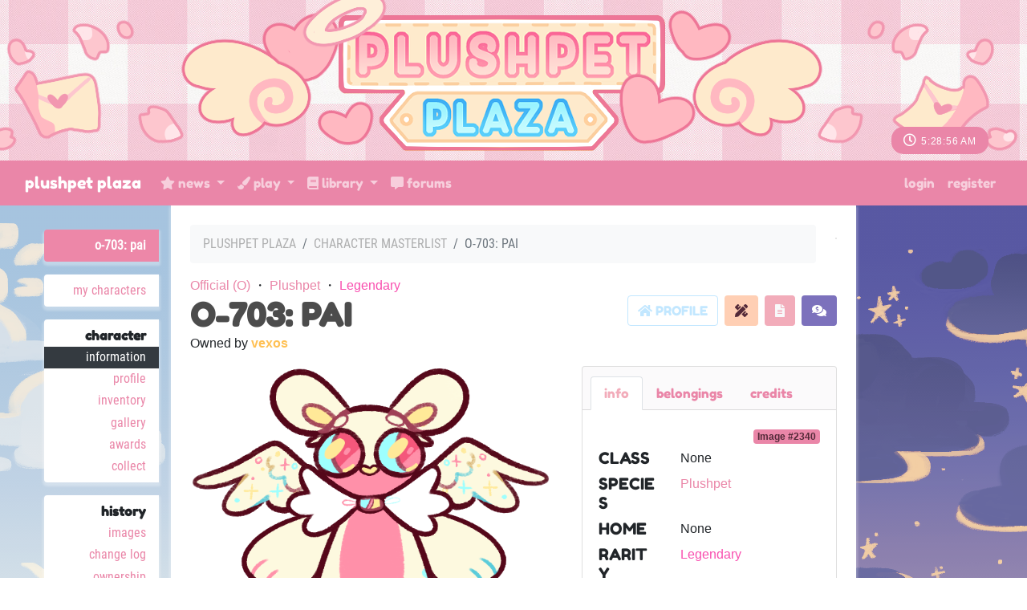

--- FILE ---
content_type: text/html; charset=UTF-8
request_url: https://plushpetplaza.com/character/O-703
body_size: 6365
content:
<!DOCTYPE html>
<html lang="en">
<head>
    <meta charset="utf-8">
    <meta name="viewport" content="width=device-width, initial-scale=1">

    
    <!-- CSRF Token -->
    <meta name="csrf-token" content="C2uwttLucnQ1JqkV071ysI3ZH0azI1OGv9XwRqrb">

    <title>Plushpet Plaza - Character :: O-703: Pai </title>

    <!-- Primary Meta Tags -->
    <meta name="title" content="Plushpet Plaza - Character :: O-703: Pai ">
    <meta name="description" content=" A Lorekeeper ARPG ">

    <!-- Open Graph / Facebook -->
    <meta property="og:type" content="website">
    <meta property="og:url" content="http://www.plushpetplaza.com/">
    <meta property="og:image" content="  https://plushpetplaza.com/images/characters/2/2340_9kyPeM5nwR_th.png  ">
    <meta property="og:title" content="Plushpet Plaza - Character :: O-703: Pai ">
    <meta property="og:description" content=" A Lorekeeper ARPG ">

    <!-- Twitter -->
    <meta property="twitter:card" content="summary_large_image">
    <meta property="twitter:url" content="http://www.plushpetplaza.com/">
    <meta property="twitter:image" content="  https://plushpetplaza.com/images/characters/2/2340_9kyPeM5nwR_th.png  ">
    <meta property="twitter:title" content="Plushpet Plaza - Character :: O-703: Pai ">
    <meta property="twitter:description" content=" A Lorekeeper ARPG ">

    <!-- Scripts -->
    <script src="https://plushpetplaza.com/js/app.js"></script>
    <script src="https://plushpetplaza.com/js/site.js"></script>
    <script src="https://plushpetplaza.com/js/jquery-ui.min.js"></script>
    <script src="https://plushpetplaza.com/js/bootstrap4-toggle.min.js"></script>
    <script src="https://plushpetplaza.com/js/tinymce.min.js"></script>
    <script src="https://plushpetplaza.com/js/jquery.tinymce.min.js"></script>
    <script src="https://plushpetplaza.com/js/lightbox.min.js"></script>
    <script src="https://plushpetplaza.com/js/bootstrap-colorpicker.min.js"></script>
    <script src="https://plushpetplaza.com/js/selectize.min.js"></script>
    <script src="https://plushpetplaza.com/js/jquery-ui-timepicker-addon.js"></script>
    <script src="https://plushpetplaza.com/js/croppie.min.js"></script>

    <!-- Fonts -->
    <link rel="dns-prefetch" href="//fonts.gstatic.com">
    <link href="https://fonts.googleapis.com/css?family=Nunito" rel="stylesheet" type="text/css">

    <!-- Styles -->
    <link href="https://plushpetplaza.com/css/app.css" rel="stylesheet">
    <link href="https://plushpetplaza.com/css/lorekeeper.css" rel="stylesheet">

    
    <link href="https://plushpetplaza.com/css/all.min.css" rel="stylesheet">

    
    <link href="https://plushpetplaza.com/css/jquery-ui.min.css" rel="stylesheet">

    
    <link href="https://plushpetplaza.com/css/bootstrap4-toggle.min.css" rel="stylesheet">


    <link href="https://plushpetplaza.com/css/lightbox.min.css" rel="stylesheet">
    <link href="https://plushpetplaza.com/css/bootstrap-colorpicker.min.css" rel="stylesheet">
    <link href="https://plushpetplaza.com/css/jquery-ui-timepicker-addon.css" rel="stylesheet">
    <link href="https://plushpetplaza.com/css/croppie.css" rel="stylesheet">
    <link href="https://plushpetplaza.com/css/selectize.bootstrap4.css" rel="stylesheet">

            <link href="https://plushpetplaza.com/css/custom.css" rel="stylesheet">
    
            <link href="https://plushpetplaza.com/themes/2.css?81TuiZw6iF" rel="stylesheet">
    
</head>
<body>
    <div id="app">

                    <div class="site-header-image" id="header" style="background-image: url('https://plushpetplaza.com/images/header.png'); position: relative;">
                <div class="clock-styling bg-dark" style="position: absolute; bottom: 0; right: 0; margin-right: 3em;">
    
    <i class="far fa-clock"></i> <span id="clock" class="text-right" style="font-size:12px"></span>

</div>            </div>

        
        <nav class="navbar navbar-expand-md navbar-dark bg-dark" id="headerNav">
    <div class="container-fluid">
        <a class="navbar-brand" href="https://plushpetplaza.com/info/index">
            Plushpet Plaza
        </a>
        <button class="navbar-toggler" type="button" data-toggle="collapse" data-target="#navbarSupportedContent" aria-controls="navbarSupportedContent" aria-expanded="false" aria-label="Toggle navigation">
            <span class="navbar-toggler-icon"></span>
        </button>

        <div class="collapse navbar-collapse" id="navbarSupportedContent">
            <!-- Left Side Of Navbar -->
            <ul class="navbar-nav mr-auto">
                <li class="nav-item dropdown">
                    					                        <a id="inventoryDropdown" class="nav-link dropdown-toggle" href="#" role="button" data-toggle="dropdown" aria-haspopup="true" aria-expanded="false" v-pre>
                             <i class="fas fa-star"></i> News
                        </a>
						<div class="dropdown-menu" aria-labelledby="inventoryDropdown">
							<a class="dropdown-item" href="https://plushpetplaza.com/news">
								<i class="far fa-newspaper"></i> Newsletter
							</a>
                            <a class="dropdown-item" href="https://plushpetplaza.com/sales">
                                <i class="fas fa-comments-dollar"></i> Sales Posts
							</a>
							<a class="dropdown-item" href="https://plushpetplaza.com/raffles">
								<i class="fas fa-ticket-alt"></i> Raffles
							</a>
						</div>
                                    </li>
                                <li class="nav-item dropdown">
                    <a id="loreDropdown" class="nav-link dropdown-toggle" href="#" role="button" data-toggle="dropdown" aria-haspopup="true" aria-expanded="false" v-pre>
                        <i class="fas fa-paint-brush"></i> Play
                    </a>
                    <div class="dropdown-menu" aria-labelledby="loreDropdown">

                        <a class="dropdown-item" href="https://plushpetplaza.com/prompts">
                            <i class="fas fa-palette"></i> Prompts
                        </a>
                        <a class="dropdown-item" href="https://plushpetplaza.com/gallery">
							<i class="fas fa-paint-roller"></i> Art Gallery
						</a>
                        <a class="dropdown-item" href="https://plushpetplaza.com/shops">
                            <i class="fas fa-store"></i> Market
                        </a>
						<a class="dropdown-item" href="https://plushpetplaza.com/foraging">
                            <i class="fas fa-compass"></i> Explore
                        </a>
                        <a class="dropdown-item" href="https://plushpetplaza.com/garden">
                            <i class="fas fa-seedling"></i> Garden
                        </a>
						<a class="dropdown-item" href="https://plushpetplaza.com/prompts/prompts?name=fishing">
							<i class="fas fa-fish"></i> Fishing
						</a>
						<a class="dropdown-item" href="https://plushpetplaza.com/crafting">
                            <i class="fas fa-tools"></i> Crafting
                        </a>
                        <a class="dropdown-item" href="https://plushpetplaza.com/adoptions">
                            <i class="fas fa-plus-square"></i> Adoption Center
                        </a>
                    </div>
                </li>
				<li class="nav-item dropdown">
                    <a id="browseDropdown" class="nav-link dropdown-toggle" href="#" role="button" data-toggle="dropdown" aria-haspopup="true" aria-expanded="false" v-pre>
                        <i class="fas fa-book"></i> Library
                    </a>

                    <div class="dropdown-menu" aria-labelledby="browseDropdown">
						<a class="dropdown-item" href="https://plushpetplaza.com/info/encyclopedia">
                            <i class="fas fa-book"></i> Item Encyclopedia
                        </a>
                        <a class="dropdown-item" href="https://plushpetplaza.com/world/info">
                            <i class="fas fa-globe-africa"></i> World Encyclopedia
                        </a>
						<a class="dropdown-item" href="https://plushpetplaza.com/world/species/1/traits">
							<i class="fas fa-dna"></i> Trait Guide
						</a>
						<a class="dropdown-item" href="https://plushpetplaza.com/info/lore">
							<i class="fas fa-ghost"></i> Plushpet Lore
						</a>
                        <div class="dropdown-divider"></div>
                        <a class="dropdown-item" href="https://plushpetplaza.com/masterlist">
                            <i class="fas fa-heart"></i> Character Masterlist
                        </a>
						<a class="dropdown-item" href="https://plushpetplaza.com/users">
                            <i class="fas fa-users"></i> Users
                        </a>
                    </div>
                </li>
                <li class="nav-item">
                    <a class="nav-link" href="https://plushpetplaza.com/forum"><i class="fas fa-comment-alt"></i> Forums</a>
                </li>
            </ul>
            <!-- Right Side Of Navbar -->
            <ul class="navbar-nav ml-auto">
                <!-- Authentication Links -->
                                    <li class="nav-item">
                        <a class="nav-link" href="https://plushpetplaza.com/login">Login</a>
                    </li>
                                            <li class="nav-item">
                            <a class="nav-link" href="https://plushpetplaza.com/register">Register</a>
                        </li>
                                                </ul>
        </div>
    </div>
</nav>
        			<div class="site-mobile-header bg-secondary"><a href="#" class="btn btn-sm btn-outline-light" id="mobileMenuButton">Menu <i class="fas fa-caret-right ml-1"></i></a></div>
		
        <main class="container-fluid">
            <div class="row">

                <div class="sidebar col-lg-2" id="sidebar">
                        <ul>
    <li class="sidebar-header"><a href="https://plushpetplaza.com/character/O-703" class="card-link">O-703: Pai</a></li>
	<li class="sidebar-section"><a href="/characters" class="card-link">My Characters</a></li>
    <li class="sidebar-section">
        <div class="sidebar-section-header">Character</div>
        <div class="sidebar-item"><a href="https://plushpetplaza.com/character/O-703" class="active">Information</a></div>
        <div class="sidebar-item"><a href="https://plushpetplaza.com/character/O-703/profile" class="">Profile</a></div>
        <div class="sidebar-item"><a href="https://plushpetplaza.com/character/O-703/inventory" class="">Inventory</a></div>
		<div class="sidebar-item"><a href="https://plushpetplaza.com/character/O-703/gallery" class="">Gallery</a></div>
        <div class="sidebar-item"><a href="https://plushpetplaza.com/character/O-703/awards" class="">Awards</a></div>
        <div class="sidebar-item"><a href="https://plushpetplaza.com/character/O-703/drops" class="">Collect</a></div>
    </li>
    <li class="sidebar-section">
        <div class="sidebar-section-header">History</div>
        <div class="sidebar-item"><a href="https://plushpetplaza.com/character/O-703/images" class="">Images</a></div>
        <div class="sidebar-item"><a href="https://plushpetplaza.com/character/O-703/change-log" class="">Change Log</a></div>
        <div class="sidebar-item"><a href="https://plushpetplaza.com/character/O-703/ownership" class="">Ownership History</a></div>
        <div class="sidebar-item"><a href="https://plushpetplaza.com/character/O-703/item-logs" class="">Item Logs</a></div>
        <div class="sidebar-item"><a href="https://plushpetplaza.com/character/O-703/currency-logs" class="">Currency Logs</a></div>
        <div class="sidebar-item"><a href="https://plushpetplaza.com/character/O-703/submissions" class="">Submissions</a></div>
        <div class="sidebar-item"><a href="https://plushpetplaza.com/character/O-703/award-logs" class="">Award Logs</a></div>
    </li>
    </ul>
                </div>
                <div class="main-content col-lg-8 p-4">
                    <div>
                                                                            
<div class="my-3 card float-md-right ml-md-4"><div class="row justify-content-center align-items-center">
            </div></div>

<nav><ol class="breadcrumb"><li class="breadcrumb-item"><a href="https://plushpetplaza.com">Plushpet Plaza</a></li><li class="breadcrumb-item "><a href="https://plushpetplaza.com/masterlist">Character masterlist</a></li><li class="breadcrumb-item active">O-703: Pai</li></ol></nav>

<div class="character-masterlist-categories">
            <a href="https://plushpetplaza.com/world/character-categories?name=Official" class="display-category">Official (O)</a> ・ <a href="https://plushpetplaza.com/world/species?name=Plushpet" class="display-species">Plushpet</a> ・ <a href="https://plushpetplaza.com/world/rarities?name=Legendary" class="display-rarity" style="color: #F950B0;">Legendary</a>
    </div>
<h1 class="mb-0">
            <!-- character trade/gift status badges -->
        <div class="float-right">
            <span class="btn badge-danger float-right ml-2" data-toggle="tooltip" title="CLOSED for sale and trade offers."><i class="fas fa-comments-dollar"></i></span>
                            <span class="btn badge-warning text-light float-right ml-2" data-toggle="tooltip" title="PLEASE ASK before gift writing."><i class="fas fa-file-alt"></i></span>
                <span class="btn badge-success float-right ml-2" data-toggle="tooltip" title="OPEN for gift art."><i class="fas fa-pencil-ruler"></i></span>
                    </div>
                        <a class="btn btn-outline-info float-right" data-character-id="1313" href="https://toyhou.se/25125494.-"><i class="fas fa-home"></i> Profile</a>
             <a href="https://plushpetplaza.com/character/O-703" class="display-character">O-703: Pai</a>
</h1>
<div class="mb-3">
    Owned by <a href="https://plushpetplaza.com/user/vexos" class="display-user" style="color: #FFC155;">vexos</a>
</div>


<div class="row mb-3" style="clear:both;">
    <div class="col-md-7">
                    <div class="text-center">
                <a href="https://plushpetplaza.com/images/characters/2/2340_9kyPeM5nwR.png" data-lightbox="entry" data-title="O-703: Pai">
                    <img src="https://plushpetplaza.com/images/characters/2/2340_9kyPeM5nwR.png" class="image" alt="O-703: Pai" />
                </a>
            </div>
                    </div>
    <div class="col-md-5 d-flex">
    <div class="card character-bio w-100">
        <div class="card-header">
            <ul class="nav nav-tabs card-header-tabs">
                <li class="nav-item">
                    <a class="nav-link active" id="infoTab-2340" data-toggle="tab" href="#info-2340" role="tab">Info</a>
                </li>
                <li class="nav-item">
                    <a class="nav-link" id="notesTab-2340" data-toggle="tab" href="#notes-2340" role="tab">belongings</a>
                </li>
                <li class="nav-item">
                    <a class="nav-link" id="creditsTab-2340" data-toggle="tab" href="#credits-2340" role="tab">Credits</a>
                </li>
                            </ul>
        </div>
        <div class="card-body tab-content">
            <div class="text-right mb-1">
                <div class="badge badge-primary">Image #2340</div>
            </div>
            
            
            <div class="tab-pane fade show active" id="info-2340">
                <div class="row">
                    <div class="col-lg-4 col-md-6 col-4"><h5>Class</h5></div>
                    <div class="col-lg-8 col-md-6 col-8">None
                                            </div>
                </div>
                <div class="row">
                    <div class="col-lg-4 col-md-6 col-4"><h5>Species</h5></div>
                    <div class="col-lg-8 col-md-6 col-8"><a href="https://plushpetplaza.com/world/species?name=Plushpet" class="display-species">Plushpet</a></div>
                </div>
                                    <div class="row">
                        <div class="col-lg-4 col-md-6 col-4"><h5>Home</h5></div>
                        <div class="col-lg-8 col-md-6 col-8">None</div>
                    </div>
                                                <div class="row">
                    <div class="col-lg-4 col-md-6 col-4"><h5>Rarity</h5></div>
                    <div class="col-lg-8 col-md-6 col-8"><a href="https://plushpetplaza.com/world/rarities?name=Legendary" class="display-rarity" style="color: #F950B0;">Legendary</a></div>
                </div>
				<hr />
                <div class="mb-3">
                    <div><h5>Traits</h5></div>
                                            <div>
                                                                                                                            <div> <strong><a href="https://plushpetplaza.com/world/trait-categories?name=Material" class="display-category">Material</a>:</strong>  <a href="https://plushpetplaza.com/world/traits?name=Plush" class="display-trait">Plush</a> (<a href="https://plushpetplaza.com/world/rarities?name=Common" class="display-rarity" style="color: #FFC155;">Common</a>) </div>
                                                                    <div> <strong><a href="https://plushpetplaza.com/world/trait-categories?name=Body Type" class="display-category">Body Type</a>:</strong>  <a href="https://plushpetplaza.com/world/traits?name=Anthro" class="display-trait">Anthro</a> (<a href="https://plushpetplaza.com/world/rarities?name=Common" class="display-rarity" style="color: #FFC155;">Common</a>) </div>
                                                                    <div> <strong><a href="https://plushpetplaza.com/world/trait-categories?name=Soul Mark Type" class="display-category">Soul Mark Type</a>:</strong>  <a href="https://plushpetplaza.com/world/traits?name=Sparkly" class="display-trait">Sparkly</a> (<a href="https://plushpetplaza.com/world/rarities?name=Uncommon" class="display-rarity" style="color: #FC6F66;">Uncommon</a>) </div>
                                                                    <div> <strong><a href="https://plushpetplaza.com/world/trait-categories?name=Soul Mark Location" class="display-category">Soul Mark Location</a>:</strong>  <a href="https://plushpetplaza.com/world/traits?name=Wings" class="display-trait">Wings</a> (<a href="https://plushpetplaza.com/world/rarities?name=Legendary" class="display-rarity" style="color: #F950B0;">Legendary</a>) </div>
                                                                                    </div>
                                    </div>
                <div>
                    <strong>Created:</strong> <abbr data-toggle="tooltip" title="June 16 2023, 15:30:00 CDT">2 years ago</abbr>
                </div>
				<div>
					<strong>Last Edited:</strong> <abbr data-toggle="tooltip" title="June 16 2023, 15:30:00 CDT">2 years ago</abbr>
				</div>
                

            </div>

            
            <div class="tab-pane fade" id="notes-2340">
                                <div class="mb-1">
                    <div><h5>Pets</h5></div>
                        <div class="text-center row">
                                                </div>
                </div>
				<hr />
				<div class="mb-1">
                    <div><h5>Backpack</h5></div>
                        <div class="text-center row">
                        							                            <div class="col-md-3 profile-inventory-item">
                                <img src="https://plushpetplaza.com/images/data/items/186-image.png" data-toggle="tooltip" title="Konpeito" style="height: 80px;" />
                            </div>
							                                                    </div>
                </div>
				<hr />
                <div class="mb-1">
                    <div><h5>Gear</h5></div>
                        <div class="text-center row">
                                                </div>
                </div>
				<hr />
                <div class="mb-1">
                    <div><h5>Weapons</h5></div>
                        <div class="text-center row">
                                                </div>
                </div>
            </div>

            
            <div class="tab-pane fade" id="credits-2340">

                <div class="row mb-2">
                    <div class="col-lg-4 col-md-6 col-4"><h5>Design</h5></div>
                    <div class="col-lg-8 col-md-6 col-8">
                                                    <div><a href="https://plushpetplaza.com/user/bunnyblasts" class="display-user" style="color: #F98DCE;">bunnyblasts</a></div>
                                            </div>
                </div>
                <div class="row">
                    <div class="col-lg-4 col-md-6 col-4"><h5>Art</h5></div>
                    <div class="col-lg-8 col-md-6 col-8">
                                                    <div><a href="https://plushpetplaza.com/user/bunnyblasts" class="display-user" style="color: #F98DCE;">bunnyblasts</a></div>
                                            </div>
                </div>

                            </div>

                    </div>
    </div>

</div>
</div>

<div class="card character-bio">
    <div class="card-header">
        <ul class="nav nav-tabs card-header-tabs">
            <li class="nav-item">
                <a class="nav-link active" id="statsTab" data-toggle="tab" href="#stats" role="tab">Data</a>
            </li>
            <li class="nav-item">
                <a class="nav-link" id="notesTab" data-toggle="tab" href="#notes" role="tab">Design Notes</a>
            </li>
            <li class="nav-item">
                <a class="nav-link" id="skillsTab" data-toggle="tab" href="#skills" role="tab">Skills</a>
            </li>
                    </ul>
    </div>
    <div class="card-body tab-content">
        <div class="tab-pane fade show active" id="stats">
            <div class="row">
    <div class="col-lg-3 col-4"><h5>Owner</h5></div>
    <div class="col-lg-9 col-8"><a href="https://plushpetplaza.com/user/vexos" class="display-user" style="color: #FFC155;">vexos</a></div>
</div>
    <div class="row">
        <div class="col-lg-3 col-4"><h5>Category</h5></div>
        <div class="col-lg-9 col-8"><a href="https://plushpetplaza.com/world/character-categories?name=Official" class="display-category">Official (O)</a></div>
    </div>
<div class="row">
    <div class="col-lg-3 col-4"><h5 class="mb-0">Created</h5></div>
    <div class="col-lg-9 col-8">16 June 2023, 15:30:00 <abbr data-toggle="tooltip" title="UTC-06:00">CDT</abbr></div>
</div>

<hr />

<h5><i class="text-success far fa-circle fa-fw mr-2"></i> Can be gifted</h5>
<h5><i class="text-success far fa-circle fa-fw mr-2"></i> Can be traded</h5>
<h5><i class="text-success far fa-circle fa-fw mr-2"></i> Can be sold</h5>
<div class="row">
    <div class="col-lg-3 col-4"><h5>Sale Value</h5></div>
    <div class="col-lg-9 col-8">$0.00</div>
</div>
        </div>
        <div class="tab-pane fade" id="notes">
            <div class="parsed-text descriptioneditingparse">No additional notes given.</div>
        </div>
        <div class="tab-pane fade" id="skills">
            <div class="row">
        <div class="col-md">
        <div class="text-center">
            <h5>
                <img src="https://plushpetplaza.com/images/data/skills/2-image.png">
            </h5>
            <h5>
                Illusion
            </h5>
            </div>
        <p class="mx-auto text-center">Not learned.
            <br>
                    </p>
        </div>
        <div class="col-md">
        <div class="text-center">
            <h5>
                <img src="https://plushpetplaza.com/images/data/skills/1-image.png">
            </h5>
            <h5>
                Soul Mark Manipulation
            </h5>
            </div>
        <p class="mx-auto text-center">Not learned.
            <br>
                    </p>
        </div>
    </div>
<hr>
<div class="row">
        <div class="col-md">
        <div class="text-center">
            <h5>
                <img src="https://plushpetplaza.com/images/data/skills/5-image.png">
            </h5>
            <h5>
                Telekinesis
            </h5>
            </div>
        <p class="mx-auto text-center">Not learned.
            <br>
                    </p>
        </div>
        <div class="col-md">
        <div class="text-center">
            <h5>
                <img src="https://plushpetplaza.com/images/data/skills/4-image.png">
            </h5>
            <h5>
                Telepathy
            </h5>
            </div>
        <p class="mx-auto text-center">Not learned.
            <br>
                    </p>
        </div>
    </div>
<hr>

<script>
    $(function () {
        $('.children-skill ul').hide();
        $('.children-skill>ul').show();
        $('.children-skill ul.active').show();
        $('.children-skill li').on('click', function (e) {
            var children = $(this).find('> ul');
            if (children.is(":visible")) children.hide('fast').removeClass('active');
            else children.show('fast').addClass('active');
            e.stopPropagation();
        });
    });
</script>
        </div>
            </div>
</div>



                    </div>

                    <div class="site-footer mt-4" id="footer">
                            <nav class="navbar navbar-expand-md navbar-light">
    <ul class="navbar-nav ml-auto mr-auto">
        <li class="nav-item"><a href="https://plushpetplaza.com/info/about" class="nav-link">About</a></li>
        <li class="nav-item"><a href="https://plushpetplaza.com/info/terms" class="nav-link">Terms</a></li>
        <li class="nav-item"><a href="https://plushpetplaza.com/info/privacy" class="nav-link">Privacy</a></li>
        <li class="nav-item"><a href="https://plushpetplaza.com/reports/bug-reports" class="nav-link">Bug Reports</a></li>
        <li class="nav-item"><a href="mailto:juunebugs@gmail.com" class="nav-link">Contact</a></li>
        <li class="nav-item"><a href="http://deviantart.com/plushpetplaza" class="nav-link">deviantART</a></li>
        <li class="nav-item"><a href="https://github.com/corowne/lorekeeper" class="nav-link">Lorekeeper</a></li>
        <li class="nav-item"><a href="https://plushpetplaza.com/credits" class="nav-link">Credits</a></li>
    </ul>
</nav>
<div class="copyright">&copy; Plushpet Plaza v2.0.0 2025</div>                    </div>
                </div>
            </div>

        </main>


        <div class="modal fade" id="modal" tabindex="-1" role="dialog">
            <div class="modal-dialog modal-lg" role="document">
                <div class="modal-content">
                    <div class="modal-header">
                        <span class="modal-title h5 mb-0"></span>
                        <button type="button" class="close" data-dismiss="modal">&times;</button>
                    </div>
                    <div class="modal-body">
                    </div>
                </div>
            </div>
        </div>

            
<script>
    $( document ).ready(function(){
        $('.bookmark-button').on('click', function(e) {
            e.preventDefault();
            var $this = $(this);
            loadModal($this.data('id') ? "https://plushpetplaza.com/account/bookmarks/edit" + '/' + $this.data('id') : "https://plushpetplaza.com/account/bookmarks/create?character_id=" + $this.data('character-id'), $this.data('id') ? 'Edit Bookmark' : 'Bookmark Character');
        });
    });
</script>

    <script>
    $(document).ready(function() {
        $('.edit-features').on('click', function(e) {
            e.preventDefault();
            loadModal("https://plushpetplaza.com/admin/character/image/"+$(this).data('id')+"/traits", 'Edit Traits');
        });
        $('.edit-class').on('click', function(e) {
            e.preventDefault();
            loadModal("https://plushpetplaza.com/characters/class/edit/"+$(this).data('id'), 'Edit Class');
        });
        $('.edit-notes').on('click', function(e) {
            e.preventDefault();
            $( "div.imagenoteseditingparse" ).load("https://plushpetplaza.com/admin/character/image/"+$(this).data('id')+"/notes", function() {
			    tinymce.init({
                    selector: '.imagenoteseditingparse .wysiwyg',
                    height: 500,
                    menubar: false,
                    convert_urls: false,
                    plugins: [
                        'advlist autolink lists link image charmap print preview anchor',
                        'searchreplace visualblocks code fullscreen spoiler',
                        'insertdatetime media table paste code help wordcount'
                    ],
                    toolbar: 'undo redo | formatselect | bold italic backcolor | alignleft aligncenter alignright alignjustify | bullist numlist outdent indent | link image | spoiler-add spoiler-remove | removeformat | code',
                    content_css: [
                        'https://plushpetplaza.com/css/app.css',
                        'https://plushpetplaza.com/css/lorekeeper.css'
                    ],
                    spoiler_caption: 'Toggle Spoiler',
                    target_list: false
                });
			});
            $( ".edit-notes" ).remove();
        });
        $('.edit-credits').on('click', function(e) {
            e.preventDefault();
            loadModal("https://plushpetplaza.com/admin/character/image/"+$(this).data('id')+"/credits", 'Edit Image Credits');
        });
        $('.edit-credits').on('click', function(e) {
            e.preventDefault();
            loadModal("https://plushpetplaza.com/admin/character/image/"+$(this).data('id')+"/credits", 'Edit Image Credits');
        });
        $('.reupload-image').on('click', function(e) {
            e.preventDefault();
            loadModal("https://plushpetplaza.com/admin/character/image/"+$(this).data('id')+"/reupload", 'Reupload Image');
        });
        $('.active-image').on('click', function(e) {
            e.preventDefault();
            loadModal("https://plushpetplaza.com/admin/character/image/"+$(this).data('id')+"/active", 'Set Active');
        });
        $('.delete-image').on('click', function(e) {
            e.preventDefault();
            loadModal("https://plushpetplaza.com/admin/character/image/"+$(this).data('id')+"/delete", 'Delete Image');
        });
        $('.edit-stats').on('click', function(e) {
            e.preventDefault();
            loadModal("https://plushpetplaza.com/admin/character/"+$(this).data('slug')+"/stats", 'Edit Character Stats');
        });
        $('.edit-description').on('click', function(e) {
            e.preventDefault();
            $( "div.descriptioneditingparse" ).load("https://plushpetplaza.com/admin/character/"+$(this).data('slug')+"/description", function() {
			    tinymce.init({
                    selector: '.descriptioneditingparse .wysiwyg',
                    height: 500,
                    menubar: false,
                    convert_urls: false,
                    plugins: [
                        'advlist autolink lists link image charmap print preview anchor',
                        'searchreplace visualblocks code fullscreen spoiler',
                        'insertdatetime media table paste code help wordcount'
                    ],
                    toolbar: 'undo redo | formatselect | bold italic backcolor | alignleft aligncenter alignright alignjustify | bullist numlist outdent indent | link image | spoiler-add spoiler-remove | removeformat | code',
                    content_css: [
                        'https://plushpetplaza.com/css/app.css',
                        'https://plushpetplaza.com/css/lorekeeper.css'
                    ],
                    spoiler_caption: 'Toggle Spoiler',
                    target_list: false
                });
			});
            $( ".edit-description" ).remove();
        });
        $('.delete-character').on('click', function(e) {
            e.preventDefault();
            loadModal("https://plushpetplaza.com/admin/character/"+$(this).data('slug')+"/delete", 'Delete Character');
        });

    });
</script>        <script>
            $(function() {
                $('[data-toggle="tooltip"]').tooltip({html: true});
                $('.cp').colorpicker();
                tinymce.init({
                    selector: '.wysiwyg',
                    height: 500,
                    menubar: false,
                    convert_urls: false,
                    plugins: [
                        'advlist autolink lists link image charmap print preview anchor',
                        'searchreplace visualblocks code fullscreen spoiler',
                        'insertdatetime media table paste code help wordcount'
                    ],
                    toolbar: 'undo redo | formatselect | bold italic backcolor | alignleft aligncenter alignright alignjustify | bullist numlist outdent indent | link image | spoiler-add spoiler-remove | removeformat | code',
                    content_css: [
                        'https://plushpetplaza.com/css/app.css',
                        'https://plushpetplaza.com/css/lorekeeper.css'
                    ],
                    spoiler_caption: 'Toggle Spoiler',
                    target_list: false
                });
                var $mobileMenuButton = $('#mobileMenuButton');
                var $sidebar = $('#sidebar');
                $('#mobileMenuButton').on('click', function(e) {
                    e.preventDefault();
                    $sidebar.toggleClass('active');
                });

                $('.inventory-log-stack').on('click', function(e) {
                    e.preventDefault();
                    loadModal("https://plushpetplaza.com/items/" + $(this).data('id') + "?read_only=1", $(this).data('name'));
                });

                $('.spoiler-text').hide();
                    $('.spoiler-toggle').click(function(){
                        $(this).next().toggle();
                    });
                });

                // CLOCK
                function time() {
                    setInterval(function() {
                        var date = new Date(); // initial date, this acts kinda like a first carbon instance so we can preform functions on it
                        var time = new Date(date.getTime() - 300*60*1000);  // preform function on first date (basically get time in timestamp format, the 60*60*1000 is an offset of +1 hour. To do other timezones just convert it to the necessary amount of hours +- UTC
                        var cycle = time.getUTCHours() >= 12 ? ' PM' : ' AM'; // this gets the hour in military time so if it's greater than 12 it's pm
                        // substr is a function that'll knock of certain letters from a given input.
                        // Because ours is -2, if we have 001, it'll read as 01. If we have 042, it'll be 42
                        // we want this because getUTCSeconds() for example gives a single integer value for values < 10 (ex 1 second shows as 1)
                        // this doesn't look correct so we basically ''force'' it to be correct by adding and (sometimes) removed the extra 0
                        // we do getUTC so that it doesn't change per person and is universal
                        // you can see more here https://stackoverflow.com/a/39418437/11052835
                        var hour;
                        if(time.getUTCHours() > 12){
                            hour = time.getUTCHours() - 12;
                        }
                        else{
                            hour = time.getUTCHours()
                        }
                        var display = hour + ":" +  ('0' + time.getUTCMinutes()).substr(-2) + ":" +  ('0' + time.getUTCSeconds()).substr(-2) + " " + cycle; // make it look pretty
                        $("#clock").text(display); // set the div to new time
                    }, 1000)} // times it out for 1 second so loop

                setInterval(time(), 1000); // loop
        </script>
    </div>
</body>
</html>


--- FILE ---
content_type: text/css
request_url: https://plushpetplaza.com/css/lorekeeper.css
body_size: 3769
content:
/**************************************************************************************************

    Font definitions

**************************************************************************************************/

@font-face {
    font-family: Roboto Condensed;
    src: url(../webfonts/RobotoCondensed-Regular.ttf)
}
@font-face {
    font-family: Lato;
    src: url(../webfonts/Lato-Regular.ttf)
}
@font-face {
	font-family: Acme;
	src: url(../webfonts/Acme-Regular.ttf)
}
@font-face {
	font-family: Fredoka One;
	src: url(../webfonts/FredokaOne-Regular.ttf)
}
/**************************************************************************************************

    Base styles

**************************************************************************************************/

h1, h2, h3, h4, h5,
.h1, .h2, .h3, .h4, .h5 {
    text-transform: uppercase;
    font-family: Fredoka One, cursive;
    font-weight: bold;
}

h1 a, h2 a, h3 a, h4 a, h5 a,
a.h1, a.h2, a.h3, a.h4, a.h5 {
    color: rgba(0,0,0,0.7);
}
h1 a:hover, h2 a:hover, h3 a:hover, h4 a:hover, h5 a:hover,
a.h1:hover, a.h2:hover, a.h3:hover, a.h4:hover, a.h5:hover {
    color: inherit;
    text-decoration: none;
}

a {
    color: rgba(0,0,0,0.7);
}
a:hover {
    color: rgba(0,0,0,1);
    text-decoration: none;
}

body {
    background-color: transparent;
    font-family: Lato, sans-serif;
    min-height: 100vh;
    font-size: 80%;
}

/**************************************************************************************************

    Helpers

**************************************************************************************************/

.hide {
    display: none !important;
}

.parsed-text img {
    max-width: 100% !important;
    height: auto !important;
}

/**************************************************************************************************

    Layout

**************************************************************************************************/

#app {
    display: flex;
    flex-direction: column;
    min-height: 100vh;
    background-color: #ddd;
}

main {
    flex-grow: 1;
    display: flex;
}

main > .row {
    flex-grow: 1;
}

.main-content {
    background-color: white;
    box-shadow: 0px 3px 3px 2px rgba(255,255,255,0.3);
    display: flex;
    flex-direction: column;
}

/* Header */

.site-header-image {
    background-image: url("/images/header.png");
    background-repeat: repeat;
	background-position: center;
	min-height: 200px
}

.navbar .navbar-brand, .navbar .nav-item {
    text-transform: lowercase;
    font-family: Fredoka One, cursive;
}

.navbar .row { width: 100%; }

/* Sidebar */

.sidebar {
    text-align: right;
    padding-right: 0px;

}

.sidebar ul {
    list-style-type: none;
    display: inline-block;
    padding-top: 30px;
}

.sidebar ul li {
    background-color: white;
    border-top-left-radius: .25rem;
    border-bottom-left-radius: .25rem;
    margin-bottom: 1em;
    padding: 0.4em 0;

    box-shadow: 0px 3px 3px 2px rgba(255,255,255,0.3);
}

.sidebar .sidebar-header,
.sidebar .sidebar-section .sidebar-section-header {
    text-transform: lowercase;
    font-family: Fredoka One, cursive;
    font-weight: bold;
}

.sidebar .sidebar-header {
    background-color: #ED87A8;
}
.sidebar .sidebar-header a {
    color: white;
}
.sidebar .sidebar-header a:hover {
    background-color: transparent;
    color: rgba(255,255,255,0.8);
}

.sidebar a,
.sidebar-section-header {
    display: block;
    padding: 0.1em 1em;
}

.sidebar a {
    text-transform: lowercase;
    font-family: Roboto Condensed, serif;

}
.sidebar a:hover {
    color: #16181b;
    background-color: #f8f9fa;
}
.sidebar a:hover, .sidebar a:active, .sidebar a:focus, .sidebar a:link {
    text-decoration: none;
}
.sidebar a:hover {
    text-decoration: none;
}
.sidebar a.active, .sidebar a.active:hover {
    color: white;
    background-color: #343a40;
}

.site-mobile-header {
    display: none;
    padding: 10px 20px;
}


@media (max-width: 767px) {
	.site-mobile-header {
		top: 54px !important;
    }

    .timestamp {
		margin-left: 1rem!important;
		margin-right: 1rem!important;
	}
}


@media (max-width: 767px) {
    .site-header-image {
        display: none;
    }
    .site-mobile-header {
		top: 54px !important;
        display: block;
        position: fixed;
		top: 68px;
        z-index: 4;
        width: 100%;
    }

    #headerNav {
        position: fixed;
        z-index: 5;
        width: 100%;
    }

    main.container-fluid {
        margin-top: 0px;
    }

    main.container-fluid > .row {
        position: static;
    }
    .sidebar {
        position: absolute;
        padding-left: 0px;
        text-align: left;
        background-color: #ddd;
        z-index: 3;
        right: 0px;
        bottom: 0px;
        top: 0px;
        overflow-y: scroll;

        left: -100%;
        transition: left 0.2s;
    }
    .sidebar.active {
        left: 0%;
    }

    .sidebar > ul {
        padding-top: 0px;
    }

    .sidebar ul {
        list-style-type: none;
        display: block;
        padding-top: 30px;
        padding-left: 0px;
    }

    .sidebar ul li {
        background-color: white;
        border-radius: 0;
        margin-bottom: 1em;
        padding: 0.4em 0;

        box-shadow: none;
    }

	/*fix for screen being over-wide on mobile*/
	.row {
		margin:0; max-width:150%;
	}

	.container-fluid {
		padding:0px;
	}

	.site-footer .navbar .navbar-nav {
		flex-wrap: wrap; justify-content: center;
	}
}

/* Footer */

.site-footer {
    text-align: center;
}

.site-footer .navbar {
    padding-bottom: 0;
}
.site-footer .navbar .navbar-nav {
    flex-direction: row;
}
.site-footer .navbar .navbar-nav .nav-link {
    padding-right: .5rem;
    padding-left: .5rem;
}

.site-footer .copyright {
    padding: 0 1rem 1rem;
    color: rgba(0,0,0,.3);
}

.mce-content-body {
    padding: 20px;
}

/**************************************************************************************************

    Content

**************************************************************************************************/
.modal-header {
    border-bottom: 0px;
}
.modal-header .modal-title {
    line-height: 1em;
}

.tooltip-inner {
    max-width: 350px !important;
}

.nav-tabs .nav-link.active {
    background-color: transparent;
}
.nav-tabs .nav-link {
    text-transform: lowercase;
    font-family: Fredoka One, cursive;
}

.display-user, .display-character {
    font-weight: bold;
}

.help-icon {
    /*vertical-align: middle;*/
    cursor: pointer;
    margin: 0 5px;
    color: rgba(0,0,0,0.3);
}

.breadcrumb {
    background-color: transparent;
    padding: 0;
    font-family: Roboto Condensed, serif;
    text-transform: uppercase;
    align-items: center;
}
.breadcrumb a {
    color: rgba(0,0,0,0.3);
}
.breadcrumb a:hover {
    color: rgba(0,0,0,0.4);
    text-decoration: none;
}
.breadcrumb-item+.breadcrumb-item:before {
    content: "»";
}
.collapse-title {
    position: relative;
}
.collapse-title:after {
    content: '';
    display: inline-block;
    position: absolute;
    right: -20px;
    top: 0.425em;
    border: 0.3em solid rgba(0,0,0,0.3);
    border-color: rgba(0,0,0,0.3) transparent transparent transparent;
}

.image, .image-thumb {
    max-width: 100%;
}

.btn.disabled {
    opacity: 0.5;
    cursor: not-allowed;
}

.pagination {
    flex-wrap: wrap;
}

.spoiler {
    border: 1px solid rgba(0,0,0,0.1);
    border-radius: 5px;
    margin-bottom: 1rem;
    background: transparent;
    margin-top: 0px;
}
.spoiler-toggle {
    font-weight: bold;
    background-color: #f5f5f5;
    cursor: pointer;
    padding: .3rem 1.25rem;
    font-size: .9rem;
    font-family: Roboto Condensed, serif;
    color: inherit;
    text-transform: uppercase;
}
.spoiler-text {
    padding: .75rem 1.25rem;
    border-top: 1px solid rgba(0,0,0,0.1);
}
.text-break {
    overflow-wrap: break-word;
    word-break: break-word;
}
.small-icon {
    height: 2rem;
    padding-right: .5rem;
}

/* NOTIFICATIONS *********************************************************************************/

.notifications-table .unread, .notifications-table .unread td {
    background-color: #FFE5C3;
}

/* BROWSE ****************************************************************************************/

.world-entry-image {
    text-align: center;
}

.world-entry-image img {
    max-width: 100%;
}
.world-entry-search {
    opacity: 0.5;
}

.masterlist-search-field {
    display: inline-block;
    align-items: center;
    margin-right: 1.25rem;
    margin-bottom: 1.25rem;
}
.masterlist-search-field label {
    margin-bottom: 0px;
    margin-right: 10px;
}
.masterlist-search-field input[type=text], .masterlist-search-field select {
    width: 300px;
}

/* ADMIN ****************************************************************************************/

.ranks-table tbody tr > td:last-of-type {
    text-align: right;
}

.sortable .handle {
    color: #343a40;
}
.sortable .sortable-placeholder {
    background-color: rgba(0,0,0,0.1);
}


/* LOGS ******************************************************************************************/
tr.inflow {
    background-color: #fafaff;
}
tr.outflow {
    background-color: #fffafa;
}


/* PROFILE ***************************************************************************************/

.profile-assets-card .card-body {
    display: flex;
    flex-direction: column;
}
.profile-assets-card .card-body .profile-assets-content {
    flex-grow: 1;
}

.profile-assets .profile-inventory .profile-inventory-item img {
    max-width: 100%;
}

.character-bio .nav-tabs.card-header-tabs .active {
    background-color: white;
}

/* INVENTORY *************************************************************************************/

.inventory-category .inventory-body .inventory-item img {
    max-width: 100%;
}
.inventory-stack-name, .inventory-character-name {
    color: rgba(0,0,0,0.7);
}
.inventory-stack-name:hover, .inventory-character-name:hover {
    color: inherit;
    text-decoration: none;
}
tr.accountbound {
    background-color: rgba(0,0,0,0.05);
    border-radius: .25rem;
}

/* CHARACTERS ************************************************************************************/

.image-nav .nav-item a {
    border: 5px solid transparent;
    border-radius: .25rem;
    display: block;
}
.image-nav .nav-item a.active {
    border: 5px solid #ddd;
}

/* TRANSFERS *************************************************************************************/

.transfer-row, .submission-character-row {
    display: flex;
    align-items: stretch;
}
.transfer-info, .submission-character-info {
    flex-grow: 1;
}
.transfer-info .card-body, .submission-character-info .card-body {
    display: flex;
    align-items: stretch;
    flex-direction: column;
}
.transfer-info-content, .submission-character-info-content {
    display: flex;
    flex-direction: column;
    flex-grow: 1;
}
.transfer-info-content .transfer-info-body, .submission-character-info-content .submission-character-info-body {
    flex-grow: 1;
}

.collapse-toggle {
    position: relative;
}
.collapse-toggle:after {
    display: block;
    content: '';
    border: 0.3rem solid rgba(0,0,0,0.5);
    border-color: transparent transparent transparent rgba(0,0,0,0.5);
    position: absolute;
    right: -0.85rem;
    top: 0.45rem;
    transform: rotateZ(90deg)translateX(0.25rem);
}
.collapse-toggle.collapsed:after {
    transform: none;
}
.user-items .inventory-item, .user-characters .character-item {
    padding: 10px;
}
.user-items .inventory-stack, .user-characters .character-stack {
    cursor: pointer;
}
.user-items .inventory-item img, .user-characters .character-item img {
    max-width: 100%;
}
.user-characters .character-item.disabled, .user-characters .character-item.disabled .character-stack  {
    opacity: 0.5;
    cursor: not-allowed;
}
.user-items .category-selected .inventory-item, .user-characters .category-selected .character-item {
    background-color: rgba(0,0,0,0.05);
    border-radius: .25rem;
}
.user-items .category-selected.select-item-row {
    background-color: rgba(0,0,0,0.05);
}

/* SHOPS *****************************************************************************************/
.shops-row img {
    max-width: 100%;
}
.shops-row .shop-name a {
    font-weight: bold;
}

/* TRADES ****************************************************************************************/
.trade-offer .currency-item {
    background-color: transparent;
}

/* BOOKMARKS *************************************************************************************/
.bookmark-table {
    min-width: 1000px;
}

.bookmark-table .bookmark-thumbnail {
    min-width: 115px;
    width: 115px;
}

.bookmark-table .bookmark-info {
    width: 20%;
}

.bookmark-table .bookmark-notifications {
    width: 18%;
}

.bookmark-table .bookmark-actions {
    width: 18%;
}

.bookmark-table .img-thumbnail {
    width: 100px;
}

/*clover delete this if things are fucky*/
@media (min-width: 768px) {
    .fb-md-50 { flex-basis:50%; }
}

/* BOOTSTRAP TABLES *************************************************************************************/
.ubt-bottom {
  border-bottom:1px solid #dee2e6;
}

.ubt-top {
  border-top:1px solid #dee2e6;
}

.ubt-texthide {
  width:100%;
  max-width: 250px;
  white-space: nowrap;
  overflow: hidden;
  text-overflow: ellipsis;
  display: inline-block;
  vertical-align: middle;
}

/* COMMENTS *************************************************************************************/
.comment_replies {
        padding-left: 3rem;
        border-left-width: 2px!important;
    }

@media only screen and (max-width: 600px) {
    .comment_replies { padding-left:1rem;}
}

/*added by the worlds expansion addon, feel free to change if it fucks up*/
@media (min-width: 768px) {
    .fb-md-50 { flex-basis:50%; }
}
/* RECIPES ***************************************************************************************/
.recipe-image {
    width: 150px;
}
/*
    Credit to Preimpression for all of this code. You can find their github here:
    https://github.com/preimpression

    Branch where the code is from:
    https://github.com/preimpression/lorekeeper/tree/extension/research_trees
*/

.children-scroll::-webkit-scrollbar {
    width: 5px;
    height: 8px;
}
.children-scroll::-webkit-scrollbar-track {
    border-radius: 10px;
    background-color: #e4e4e4;
}
.children-scroll::-webkit-scrollbar-thumb {
    background: #212121;
    border-radius: 10px;
    transition: 0.5s;
}
.children-scroll::-webkit-scrollbar-thumb:hover {
    background: #d5b14c;
    transition: 0.5s;
}


/*----------------children-skill----------*/
.children-body{
    white-space: nowrap;
    overflow-y: hidden;
}
.children-skill ul {
    padding-top: 20px;
    position: relative;
    padding-left: 0px;
    display: flex;
}
.children-skill li {
    float: left; text-align: center;
    list-style-type: none;
    position: relative;
    padding: 20px 5px 0 5px;
}
.children-skill li::before, .children-skill li::after{
    content: '';
    position: absolute;
    top: 0;
    right: 50%;
    border-top: 2px solid #ccc;
    width: 50%;
    height: 18px;
}
.children-skill li::after{
    right: auto; left: 50%;
    border-left: 2px solid #ccc;
}
.children-skill li:only-child::after, .children-skill li:only-child::before {
    display: none;
}
.children-skill li:only-child{
    padding-top: 0;
}
.children-skill li:first-child::before, .children-skill li:last-child::after{
    border: 0 none;
}
.children-skill li:last-child::before{
    border-right: 2px solid #ccc;
    border-radius: 0 5px 0 0;
    -webkit-border-radius: 0 5px 0 0;
    -moz-border-radius: 0 5px 0 0;
}
.children-skill li:first-child::after{
    border-radius: 5px 0 0 0;
    -webkit-border-radius: 5px 0 0 0;
    -moz-border-radius: 5px 0 0 0;
}
.children-skill ul ul::before{
    content: '';
    position: absolute; top: 0; left: 50%;
    border-left: 2px solid #ccc;
    width: 0; height: 20px;
}
.children-skill li a{
    text-decoration: none;
    font-family: arial, verdana, tahoma;
    font-size: 11px;
    display: inline-block;
    border-radius: 5px;
    -webkit-border-radius: 5px;
    -moz-border-radius: 5px;
}

.children-skill li a:hover+ul li::after,
.children-skill li a:hover+ul li::before,
.children-skill li a:hover+ul::before,
.children-skill li a:hover+ul ul::before{
    border-color:  #fbba00;
}

/*--------------memeber-card-design----------*/
.member-view-box{
    padding:0px 20px;
    text-align: center;
    border-radius: 4px;
    position: relative;
}
.member-image{
    position: relative;
}
.clock-styling {
    padding: 5px 15px;
    border-radius: 15px 15px;
    margin-bottom: .5em;
    color: #fff;
    letter-spacing: .05em;
}


--- FILE ---
content_type: text/css
request_url: https://plushpetplaza.com/css/selectize.bootstrap4.css
body_size: 2226
content:
/**
 * Selectize bootstrap 4
 */
.selectize-control {
  position: relative; }

.selectize-dropdown, .selectize-input, .selectize-input input {
  color: #343a40;
  font-family: inherit;
  font-size: inherit;
  line-height: 1.5;
  -webkit-font-smoothing: inherit; }

.selectize-input, .selectize-control.single .selectize-input.input-active {
  background: #fff;
  cursor: text;
  display: inline-block; }

.selectize-input {
  border: 1px solid #ced4da;
  padding: 0.375rem 0.75rem;
  display: inline-block;
  width: 100%;
  overflow: hidden;
  position: relative;
  z-index: 1;
  -webkit-box-sizing: border-box;
  -moz-box-sizing: border-box;
  box-sizing: border-box;
  -webkit-box-shadow: none;
  box-shadow: none;
  -webkit-border-radius: 0.25rem;
  -moz-border-radius: 0.25rem;
  border-radius: 0.25rem; }
  .selectize-control.multi .selectize-input.has-items {
    padding: calc(0.375rem - 1px - 0px) 0.75rem calc(0.375rem - 1px - 3px - 0px); }
  .selectize-input.full {
    background-color: #fff; }
  .selectize-input.disabled, .selectize-input.disabled * {
    cursor: default !important; }
  .selectize-input.focus {
    -webkit-box-shadow: inset 0 1px 2px rgba(0, 0, 0, 0.15);
    box-shadow: inset 0 1px 2px rgba(0, 0, 0, 0.15); }
  .selectize-input.dropdown-active {
    -webkit-border-radius: 0.25rem 0.25rem 0 0;
    -moz-border-radius: 0.25rem 0.25rem 0 0;
    border-radius: 0.25rem 0.25rem 0 0; }
  .selectize-input > * {
    vertical-align: baseline;
    display: -moz-inline-stack;
    display: inline-block;
    zoom: 1;
    *display: inline; }
  .selectize-control.multi .selectize-input > div {
    cursor: pointer;
    margin: 0 3px 3px 0;
    padding: 1px 3px;
    background: #efefef;
    color: #343a40;
    border: 0px solid #999; }
    .selectize-control.multi .selectize-input > div.active {
      background: #007bff;
      color: #fff;
      border: 0px solid rgba(0, 0, 0, 0); }
  .selectize-control.multi .selectize-input.disabled > div, .selectize-control.multi .selectize-input.disabled > div.active {
    color: #878787;
    background: white;
    border: 0px solid #e6e6e6; }
  .selectize-input > input {
    display: inline-block !important;
    padding: 0 !important;
    min-height: 0 !important;
    max-height: none !important;
    max-width: 100% !important;
    margin: 0 !important;
    text-indent: 0 !important;
    border: 0 none !important;
    background: none !important;
    line-height: inherit !important;
    -webkit-user-select: auto !important;
    -webkit-box-shadow: none;
    box-shadow: none; }
    .selectize-input > input::-ms-clear {
      display: none; }
    .selectize-input > input:focus {
      outline: none !important; }

.selectize-input::after {
  content: ' ';
  display: block;
  clear: left; }

.selectize-input.dropdown-active::before {
  content: ' ';
  display: block;
  position: absolute;
  background: white;
  height: 1px;
  bottom: 0;
  left: 0;
  right: 0; }

.selectize-dropdown {
  position: absolute;
  z-index: 10;
  border: 1px solid #d0d0d0;
  background: #fff;
  margin: -1px 0 0 0;
  border-top: 0 none;
  -webkit-box-sizing: border-box;
  -moz-box-sizing: border-box;
  box-sizing: border-box;
  -webkit-box-shadow: 0 1px 3px rgba(0, 0, 0, 0.1);
  box-shadow: 0 1px 3px rgba(0, 0, 0, 0.1);
  -webkit-border-radius: 0 0 0.25rem 0.25rem;
  -moz-border-radius: 0 0 0.25rem 0.25rem;
  border-radius: 0 0 0.25rem 0.25rem; }
  .selectize-dropdown [data-selectable] {
    cursor: pointer;
    overflow: hidden; }
    .selectize-dropdown [data-selectable] .highlight {
      background: rgba(255, 237, 40, 0.4);
      -webkit-border-radius: 1px;
      -moz-border-radius: 1px;
      border-radius: 1px; }
  .selectize-dropdown .option, .selectize-dropdown .optgroup-header {
    padding: 3px 0.75rem; }
  .selectize-dropdown .option, .selectize-dropdown [data-disabled], .selectize-dropdown [data-disabled] [data-selectable].option {
    cursor: inherit;
    opacity: 0.5; }
  .selectize-dropdown [data-selectable].option {
    opacity: 1; }
  .selectize-dropdown .optgroup:first-child .optgroup-header {
    border-top: 0 none; }
  .selectize-dropdown .optgroup-header {
    color: #6c757d;
    background: #fff;
    cursor: default; }
  .selectize-dropdown .active {
    background-color: #f8f9fa;
    color: #16181b; }
    .selectize-dropdown .active.create {
      color: #16181b; }
  .selectize-dropdown .create {
    color: rgba(52, 58, 64, 0.5); }

.selectize-dropdown-content {
  overflow-y: auto;
  overflow-x: hidden;
  max-height: 200px;
  -webkit-overflow-scrolling: touch; }

.selectize-control.single .selectize-input, .selectize-control.single .selectize-input input {
  cursor: pointer; }

.selectize-control.single .selectize-input.input-active, .selectize-control.single .selectize-input.input-active input {
  cursor: text; }

.selectize-control.single .selectize-input:after {
  content: ' ';
  display: block;
  position: absolute;
  top: 50%;
  right: calc(0.75rem + 5px);
  margin-top: -3px;
  width: 0;
  height: 0;
  border-style: solid;
  border-width: 5px 5px 0 5px;
  border-color: #343a40 transparent transparent transparent; }

.selectize-control.single .selectize-input.dropdown-active:after {
  margin-top: -4px;
  border-width: 0 5px 5px 5px;
  border-color: transparent transparent #343a40 transparent; }

.selectize-control.rtl.single .selectize-input:after {
  left: calc(0.75rem + 5px);
  right: auto; }

.selectize-control.rtl .selectize-input > input {
  margin: 0 4px 0 -2px !important; }

.selectize-control .selectize-input.disabled {
  opacity: 0.5;
  background-color: #fff; }

.selectize-control.plugin-drag_drop.multi > .selectize-input > div.ui-sortable-placeholder {
  visibility: visible !important;
  background: #f2f2f2 !important;
  background: rgba(0, 0, 0, 0.06) !important;
  border: 0 none !important;
  -webkit-box-shadow: inset 0 0 12px 4px #fff;
  box-shadow: inset 0 0 12px 4px #fff; }

.selectize-control.plugin-drag_drop .ui-sortable-placeholder::after {
  content: '!';
  visibility: hidden; }

.selectize-control.plugin-drag_drop .ui-sortable-helper {
  -webkit-box-shadow: 0 2px 5px rgba(0, 0, 0, 0.2);
  box-shadow: 0 2px 5px rgba(0, 0, 0, 0.2); }

.selectize-dropdown-header {
  position: relative;
  padding: 3px 0.75rem;
  border-bottom: 1px solid #d0d0d0;
  background: #f8f8f8;
  -webkit-border-radius: 0.25rem 0.25rem 0 0;
  -moz-border-radius: 0.25rem 0.25rem 0 0;
  border-radius: 0.25rem 0.25rem 0 0; }

.selectize-dropdown-header-close {
  position: absolute;
  right: 0.75rem;
  top: 50%;
  color: #343a40;
  opacity: 0.4;
  margin-top: -12px;
  line-height: 20px;
  font-size: 20px !important; }

.selectize-dropdown-header-close:hover {
  color: black; }

.selectize-dropdown.plugin-optgroup_columns .optgroup {
  border-right: 1px solid #f2f2f2;
  border-top: 0 none;
  float: left;
  -webkit-box-sizing: border-box;
  -moz-box-sizing: border-box;
  box-sizing: border-box; }

.selectize-dropdown.plugin-optgroup_columns .optgroup:last-child {
  border-right: 0 none; }

.selectize-dropdown.plugin-optgroup_columns .optgroup:before {
  display: none; }

.selectize-dropdown.plugin-optgroup_columns .optgroup-header {
  border-top: 0 none; }

.selectize-control.plugin-remove_button [data-value] {
  position: relative;
  padding-right: 24px !important; }

.selectize-control.plugin-remove_button [data-value] .remove {
  z-index: 1;
  /* fixes ie bug (see #392) */
  position: absolute;
  top: 0;
  right: 0;
  bottom: 0;
  width: 17px;
  text-align: center;
  font-weight: bold;
  font-size: 12px;
  color: inherit;
  text-decoration: none;
  vertical-align: middle;
  display: inline-block;
  padding: 1px 0 0 0;
  border-left: 1px solid #999;
  -webkit-border-radius: 0 2px 2px 0;
  -moz-border-radius: 0 2px 2px 0;
  border-radius: 0 2px 2px 0;
  -webkit-box-sizing: border-box;
  -moz-box-sizing: border-box;
  box-sizing: border-box; }

.selectize-control.plugin-remove_button [data-value] .remove:hover {
  background: rgba(0, 0, 0, 0.05); }

.selectize-control.plugin-remove_button [data-value].active .remove {
  border-left-color: rgba(0, 0, 0, 0); }

.selectize-control.plugin-remove_button .disabled [data-value] .remove:hover {
  background: none; }

.selectize-control.plugin-remove_button .disabled [data-value] .remove {
  border-left-color: #e6e6e6; }

.selectize-control.plugin-remove_button .remove-single {
  position: absolute;
  right: 0;
  top: 0;
  font-size: 23px; }

.selectize-dropdown, .selectize-dropdown.form-control {
  height: auto;
  padding: 0;
  margin: 2px 0 0 0;
  z-index: 1000;
  background: #fff;
  border: 1px solid rgba(0, 0, 0, 0.15);
  -webkit-border-radius: 0.25rem;
  -moz-border-radius: 0.25rem;
  border-radius: 0.25rem;
  -webkit-box-shadow: 0 6px 12px rgba(0, 0, 0, 0.175);
  box-shadow: 0 6px 12px rgba(0, 0, 0, 0.175); }

.selectize-dropdown .optgroup-header {
  font-size: 0.875rem;
  line-height: 1.5; }

.selectize-dropdown .optgroup:first-child:before {
  display: none; }

.selectize-dropdown .optgroup:before {
  content: ' ';
  display: block;
  height: 0;
  margin: 0.5rem 0;
  overflow: hidden;
  border-top: 1px solid #e9ecef;
  margin-left: -0.75rem;
  margin-right: -0.75rem; }

.selectize-dropdown .create {
  padding-left: 0.75rem; }

.selectize-dropdown-content {
  padding: 5px 0; }

.selectize-dropdown-header {
  padding: 6px 0.75rem; }

.selectize-input {
  min-height: calc(2.25rem + 2px);
  transition: border-color 0.15s ease-in-out, box-shadow 0.15s ease-in-out; }
  @media screen and (prefers-reduced-motion: reduce) {
    .selectize-input {
      transition: none; } }
  .selectize-input.dropdown-active {
    -webkit-border-radius: 0.25rem;
    -moz-border-radius: 0.25rem;
    border-radius: 0.25rem; }
  .selectize-input.dropdown-active::before {
    display: none; }
  .selectize-input.focus {
    border-color: #80bdff;
    outline: 0;
    box-shadow: 0 0 0 0.2rem rgba(0, 123, 255, 0.25); }

.is-invalid .selectize-input {
  border-color: #dc3545;
  -webkit-box-shadow: inset 0 1px 1px rgba(0, 0, 0, 0.075);
  box-shadow: inset 0 1px 1px rgba(0, 0, 0, 0.075); }
  .is-invalid .selectize-input:focus {
    border-color: #bd2130;
    -webkit-box-shadow: inset 0 1px 1px rgba(0, 0, 0, 0.075), 0 0 6px #eb8c95;
    box-shadow: inset 0 1px 1px rgba(0, 0, 0, 0.075), 0 0 6px #eb8c95; }

.selectize-control.form-control-sm .selectize-input.has-items {
  min-height: calc(1.8125rem + 2px) !important;
  height: calc(1.8125rem + 2px) !important;
  padding: 0.25rem 0.5rem !important;
  font-size: 0.875rem;
  line-height: 1.5; }

.selectize-control.multi .selectize-input.has-items {
  padding-left: calc(0.75rem - 3px);
  padding-right: calc(0.75rem - 3px); }

.selectize-control.multi .selectize-input > div {
  -webkit-border-radius: calc(0.25rem - 1px);
  -moz-border-radius: calc(0.25rem - 1px);
  border-radius: calc(0.25rem - 1px); }

.form-control.selectize-control {
  padding: 0;
  height: auto;
  border: none;
  background: none;
  -webkit-box-shadow: none;
  box-shadow: none;
  -webkit-border-radius: 0;
  -moz-border-radius: 0;
  border-radius: 0; }

.input-group .selectize-input {
  overflow: unset;
  -webkit-border-radius: 0 0.25rem 0.25rem 0;
  -moz-border-radius: 0 0.25rem 0.25rem 0;
  border-radius: 0 0.25rem 0.25rem 0; }


--- FILE ---
content_type: application/javascript
request_url: https://plushpetplaza.com/js/bootstrap-colorpicker.min.js
body_size: 16859
content:
/*!
 * Bootstrap Colorpicker - Bootstrap Colorpicker is a modular color picker plugin for Bootstrap 4.
 * @package bootstrap-colorpicker
 * @version v3.1.1
 * @license MIT
 * @link https://farbelous.github.io/bootstrap-colorpicker/
 * @link https://github.com/farbelous/bootstrap-colorpicker.git
 */
!function(e,t){"object"==typeof exports&&"object"==typeof module?module.exports=t(require("jquery")):"function"==typeof define&&define.amd?define("bootstrap-colorpicker",["jquery"],t):"object"==typeof exports?exports["bootstrap-colorpicker"]=t(require("jquery")):e["bootstrap-colorpicker"]=t(e.jQuery)}("undefined"!=typeof self?self:this,function(e){return function(e){function t(r){if(o[r])return o[r].exports;var n=o[r]={i:r,l:!1,exports:{}};return e[r].call(n.exports,n,n.exports,t),n.l=!0,n.exports}var o={};return t.m=e,t.c=o,t.d=function(e,o,r){t.o(e,o)||Object.defineProperty(e,o,{configurable:!1,enumerable:!0,get:r})},t.n=function(e){var o=e&&e.__esModule?function(){return e.default}:function(){return e};return t.d(o,"a",o),o},t.o=function(e,t){return Object.prototype.hasOwnProperty.call(e,t)},t.p="",t(t.s=7)}([function(t,o){t.exports=e},function(e,t,o){"use strict";function r(e,t){if(!(e instanceof t))throw new TypeError("Cannot call a class as a function")}Object.defineProperty(t,"__esModule",{value:!0});var n=function(){function e(e,t){for(var o=0;o<t.length;o++){var r=t[o];r.enumerable=r.enumerable||!1,r.configurable=!0,"value"in r&&(r.writable=!0),Object.defineProperty(e,r.key,r)}}return function(t,o,r){return o&&e(t.prototype,o),r&&e(t,r),t}}(),i=o(0),a=function(e){return e&&e.__esModule?e:{default:e}}(i),l=function(){function e(t){var o=arguments.length>1&&void 0!==arguments[1]?arguments[1]:{};if(r(this,e),this.colorpicker=t,this.options=o,!this.colorpicker.element||!this.colorpicker.element.length)throw new Error("Extension: this.colorpicker.element is not valid");this.colorpicker.element.on("colorpickerCreate.colorpicker-ext",a.default.proxy(this.onCreate,this)),this.colorpicker.element.on("colorpickerDestroy.colorpicker-ext",a.default.proxy(this.onDestroy,this)),this.colorpicker.element.on("colorpickerUpdate.colorpicker-ext",a.default.proxy(this.onUpdate,this)),this.colorpicker.element.on("colorpickerChange.colorpicker-ext",a.default.proxy(this.onChange,this)),this.colorpicker.element.on("colorpickerInvalid.colorpicker-ext",a.default.proxy(this.onInvalid,this)),this.colorpicker.element.on("colorpickerShow.colorpicker-ext",a.default.proxy(this.onShow,this)),this.colorpicker.element.on("colorpickerHide.colorpicker-ext",a.default.proxy(this.onHide,this)),this.colorpicker.element.on("colorpickerEnable.colorpicker-ext",a.default.proxy(this.onEnable,this)),this.colorpicker.element.on("colorpickerDisable.colorpicker-ext",a.default.proxy(this.onDisable,this))}return n(e,[{key:"resolveColor",value:function(e){!(arguments.length>1&&void 0!==arguments[1])||arguments[1];return!1}},{key:"onCreate",value:function(e){}},{key:"onDestroy",value:function(e){this.colorpicker.element.off(".colorpicker-ext")}},{key:"onUpdate",value:function(e){}},{key:"onChange",value:function(e){}},{key:"onInvalid",value:function(e){}},{key:"onHide",value:function(e){}},{key:"onShow",value:function(e){}},{key:"onDisable",value:function(e){}},{key:"onEnable",value:function(e){}}]),e}();t.default=l},function(e,t,o){"use strict";function r(e,t){if(!(e instanceof t))throw new TypeError("Cannot call a class as a function")}Object.defineProperty(t,"__esModule",{value:!0}),t.ColorItem=t.HSVAColor=void 0;var n=function(){function e(e,t){for(var o=0;o<t.length;o++){var r=t[o];r.enumerable=r.enumerable||!1,r.configurable=!0,"value"in r&&(r.writable=!0),Object.defineProperty(e,r.key,r)}}return function(t,o,r){return o&&e(t.prototype,o),r&&e(t,r),t}}(),i=o(16),a=function(e){return e&&e.__esModule?e:{default:e}}(i),l=function(){function e(t,o,n,i){r(this,e),this.h=isNaN(t)?0:t,this.s=isNaN(o)?0:o,this.v=isNaN(n)?0:n,this.a=isNaN(t)?1:i}return n(e,[{key:"toString",value:function(){return this.h+", "+this.s+"%, "+this.v+"%, "+this.a}}]),e}(),s=function(){function e(){var t=arguments.length>0&&void 0!==arguments[0]?arguments[0]:null,o=arguments.length>1&&void 0!==arguments[1]?arguments[1]:null;r(this,e),this.replace(t,o)}return n(e,[{key:"api",value:function(t){for(var o=arguments.length,r=Array(o>1?o-1:0),n=1;n<o;n++)r[n-1]=arguments[n];if(0===arguments.length)return this._color;var i=this._color[t].apply(this._color,r);return i instanceof a.default?new e(i,this.format):i}},{key:"original",get:function(){return this._original}}],[{key:"HSVAColor",get:function(){return l}}]),n(e,[{key:"replace",value:function(t){var o=arguments.length>1&&void 0!==arguments[1]?arguments[1]:null;if(o=e.sanitizeFormat(o),this._original={color:t,format:o,valid:!0},this._color=e.parse(t),null===this._color)return this._color=(0,a.default)(),void(this._original.valid=!1);this._format=o||(e.isHex(t)?"hex":this._color.model)}},{key:"isValid",value:function(){return!0===this._original.valid}},{key:"setHueRatio",value:function(e){this.hue=360*(1-e)}},{key:"setSaturationRatio",value:function(e){this.saturation=100*e}},{key:"setValueRatio",value:function(e){this.value=100*(1-e)}},{key:"setAlphaRatio",value:function(e){this.alpha=1-e}},{key:"isDesaturated",value:function(){return 0===this.saturation}},{key:"isTransparent",value:function(){return 0===this.alpha}},{key:"hasTransparency",value:function(){return this.hasAlpha()&&this.alpha<1}},{key:"hasAlpha",value:function(){return!isNaN(this.alpha)}},{key:"toObject",value:function(){return new l(this.hue,this.saturation,this.value,this.alpha)}},{key:"toHsva",value:function(){return this.toObject()}},{key:"toHsvaRatio",value:function(){return new l(this.hue/360,this.saturation/100,this.value/100,this.alpha)}},{key:"toString",value:function(){return this.string()}},{key:"string",value:function(){var t=arguments.length>0&&void 0!==arguments[0]?arguments[0]:null;if(!(t=e.sanitizeFormat(t||this.format)))return this._color.round().string();if(void 0===this._color[t])throw new Error("Unsupported color format: '"+t+"'");var o=this._color[t]();return o.round?o.round().string():o}},{key:"equals",value:function(t){return t=t instanceof e?t:new e(t),!(!t.isValid()||!this.isValid())&&(this.hue===t.hue&&this.saturation===t.saturation&&this.value===t.value&&this.alpha===t.alpha)}},{key:"getClone",value:function(){return new e(this._color,this.format)}},{key:"getCloneHueOnly",value:function(){return new e([this.hue,100,100,1],this.format)}},{key:"getCloneOpaque",value:function(){return new e(this._color.alpha(1),this.format)}},{key:"toRgbString",value:function(){return this.string("rgb")}},{key:"toHexString",value:function(){return this.string("hex")}},{key:"toHslString",value:function(){return this.string("hsl")}},{key:"isDark",value:function(){return this._color.isDark()}},{key:"isLight",value:function(){return this._color.isLight()}},{key:"generate",value:function(t){var o=[];if(Array.isArray(t))o=t;else{if(!e.colorFormulas.hasOwnProperty(t))throw new Error("No color formula found with the name '"+t+"'.");o=e.colorFormulas[t]}var r=[],n=this._color,i=this.format;return o.forEach(function(t){var o=[t?(n.hue()+t)%360:n.hue(),n.saturationv(),n.value(),n.alpha()];r.push(new e(o,i))}),r}},{key:"hue",get:function(){return this._color.hue()},set:function(e){this._color=this._color.hue(e)}},{key:"saturation",get:function(){return this._color.saturationv()},set:function(e){this._color=this._color.saturationv(e)}},{key:"value",get:function(){return this._color.value()},set:function(e){this._color=this._color.value(e)}},{key:"alpha",get:function(){var e=this._color.alpha();return isNaN(e)?1:e},set:function(e){this._color=this._color.alpha(Math.round(100*e)/100)}},{key:"format",get:function(){return this._format?this._format:this._color.model},set:function(t){this._format=e.sanitizeFormat(t)}}],[{key:"parse",value:function(t){if(t instanceof a.default)return t;if(t instanceof e)return t._color;var o=null;if(null===(t=t instanceof l?[t.h,t.s,t.v,isNaN(t.a)?1:t.a]:e.sanitizeString(t)))return null;Array.isArray(t)&&(o="hsv");try{return(0,a.default)(t,o)}catch(e){return null}}},{key:"sanitizeString",value:function(e){return"string"==typeof e||e instanceof String?e.match(/^[0-9a-f]{2,}$/i)?"#"+e:"transparent"===e.toLowerCase()?"#FFFFFF00":e:e}},{key:"isHex",value:function(e){return("string"==typeof e||e instanceof String)&&!!e.match(/^#?[0-9a-f]{2,}$/i)}},{key:"sanitizeFormat",value:function(e){switch(e){case"hex":case"hex3":case"hex4":case"hex6":case"hex8":return"hex";case"rgb":case"rgba":case"keyword":case"name":return"rgb";case"hsl":case"hsla":case"hsv":case"hsva":case"hwb":case"hwba":return"hsl";default:return""}}}]),e}();s.colorFormulas={complementary:[180],triad:[0,120,240],tetrad:[0,90,180,270],splitcomplement:[0,72,216]},t.default=s,t.HSVAColor=l,t.ColorItem=s},function(e,t,o){"use strict";Object.defineProperty(t,"__esModule",{value:!0});var r={bar_size_short:16,base_margin:6,columns:6},n=r.bar_size_short*r.columns+r.base_margin*(r.columns-1);t.default={customClass:null,color:!1,fallbackColor:!1,format:"auto",horizontal:!1,inline:!1,container:!1,popover:{animation:!0,placement:"bottom",fallbackPlacement:"flip"},debug:!1,input:"input",addon:".colorpicker-input-addon",autoInputFallback:!0,useHashPrefix:!0,useAlpha:!0,template:'<div class="colorpicker">\n      <div class="colorpicker-saturation"><i class="colorpicker-guide"></i></div>\n      <div class="colorpicker-hue"><i class="colorpicker-guide"></i></div>\n      <div class="colorpicker-alpha">\n        <div class="colorpicker-alpha-color"></div>\n        <i class="colorpicker-guide"></i>\n      </div>\n    </div>',extensions:[{name:"preview",options:{showText:!0}}],sliders:{saturation:{selector:".colorpicker-saturation",maxLeft:n,maxTop:n,callLeft:"setSaturationRatio",callTop:"setValueRatio"},hue:{selector:".colorpicker-hue",maxLeft:0,maxTop:n,callLeft:!1,callTop:"setHueRatio"},alpha:{selector:".colorpicker-alpha",childSelector:".colorpicker-alpha-color",maxLeft:0,maxTop:n,callLeft:!1,callTop:"setAlphaRatio"}},slidersHorz:{saturation:{selector:".colorpicker-saturation",maxLeft:n,maxTop:n,callLeft:"setSaturationRatio",callTop:"setValueRatio"},hue:{selector:".colorpicker-hue",maxLeft:n,maxTop:0,callLeft:"setHueRatio",callTop:!1},alpha:{selector:".colorpicker-alpha",childSelector:".colorpicker-alpha-color",maxLeft:n,maxTop:0,callLeft:"setAlphaRatio",callTop:!1}}}},function(e,t,o){"use strict";function r(e){return e&&e.__esModule?e:{default:e}}function n(e,t){if(!(e instanceof t))throw new TypeError("Cannot call a class as a function")}function i(e,t){if(!e)throw new ReferenceError("this hasn't been initialised - super() hasn't been called");return!t||"object"!=typeof t&&"function"!=typeof t?e:t}function a(e,t){if("function"!=typeof t&&null!==t)throw new TypeError("Super expression must either be null or a function, not "+typeof t);e.prototype=Object.create(t&&t.prototype,{constructor:{value:e,enumerable:!1,writable:!0,configurable:!0}}),t&&(Object.setPrototypeOf?Object.setPrototypeOf(e,t):e.__proto__=t)}Object.defineProperty(t,"__esModule",{value:!0});var l="function"==typeof Symbol&&"symbol"==typeof Symbol.iterator?function(e){return typeof e}:function(e){return e&&"function"==typeof Symbol&&e.constructor===Symbol&&e!==Symbol.prototype?"symbol":typeof e},s=function(){function e(e,t){for(var o=0;o<t.length;o++){var r=t[o];r.enumerable=r.enumerable||!1,r.configurable=!0,"value"in r&&(r.writable=!0),Object.defineProperty(e,r.key,r)}}return function(t,o,r){return o&&e(t.prototype,o),r&&e(t,r),t}}(),c=o(1),u=r(c),h=o(0),p=r(h),f={colors:null,namesAsValues:!0},d=function(e){function t(e){var o=arguments.length>1&&void 0!==arguments[1]?arguments[1]:{};n(this,t);var r=i(this,(t.__proto__||Object.getPrototypeOf(t)).call(this,e,p.default.extend(!0,{},f,o)));return Array.isArray(r.options.colors)||"object"===l(r.options.colors)||(r.options.colors=null),r}return a(t,e),s(t,[{key:"colors",get:function(){return this.options.colors}}]),s(t,[{key:"getLength",value:function(){return this.options.colors?Array.isArray(this.options.colors)?this.options.colors.length:"object"===l(this.options.colors)?Object.keys(this.options.colors).length:0:0}},{key:"resolveColor",value:function(e){var t=!(arguments.length>1&&void 0!==arguments[1])||arguments[1];return!(this.getLength()<=0)&&(Array.isArray(this.options.colors)?this.options.colors.indexOf(e)>=0?e:this.options.colors.indexOf(e.toUpperCase())>=0?e.toUpperCase():this.options.colors.indexOf(e.toLowerCase())>=0&&e.toLowerCase():"object"===l(this.options.colors)&&(!this.options.namesAsValues||t?this.getValue(e,!1):this.getName(e,this.getName("#"+e))))}},{key:"getName",value:function(e){var t=arguments.length>1&&void 0!==arguments[1]&&arguments[1];if("string"!=typeof e||!this.options.colors)return t;for(var o in this.options.colors)if(this.options.colors.hasOwnProperty(o)&&this.options.colors[o].toLowerCase()===e.toLowerCase())return o;return t}},{key:"getValue",value:function(e){var t=arguments.length>1&&void 0!==arguments[1]&&arguments[1];return"string"==typeof e&&this.options.colors&&this.options.colors.hasOwnProperty(e)?this.options.colors[e]:t}}]),t}(u.default);t.default=d},function(e,t,o){"use strict";e.exports={aliceblue:[240,248,255],antiquewhite:[250,235,215],aqua:[0,255,255],aquamarine:[127,255,212],azure:[240,255,255],beige:[245,245,220],bisque:[255,228,196],black:[0,0,0],blanchedalmond:[255,235,205],blue:[0,0,255],blueviolet:[138,43,226],brown:[165,42,42],burlywood:[222,184,135],cadetblue:[95,158,160],chartreuse:[127,255,0],chocolate:[210,105,30],coral:[255,127,80],cornflowerblue:[100,149,237],cornsilk:[255,248,220],crimson:[220,20,60],cyan:[0,255,255],darkblue:[0,0,139],darkcyan:[0,139,139],darkgoldenrod:[184,134,11],darkgray:[169,169,169],darkgreen:[0,100,0],darkgrey:[169,169,169],darkkhaki:[189,183,107],darkmagenta:[139,0,139],darkolivegreen:[85,107,47],darkorange:[255,140,0],darkorchid:[153,50,204],darkred:[139,0,0],darksalmon:[233,150,122],darkseagreen:[143,188,143],darkslateblue:[72,61,139],darkslategray:[47,79,79],darkslategrey:[47,79,79],darkturquoise:[0,206,209],darkviolet:[148,0,211],deeppink:[255,20,147],deepskyblue:[0,191,255],dimgray:[105,105,105],dimgrey:[105,105,105],dodgerblue:[30,144,255],firebrick:[178,34,34],floralwhite:[255,250,240],forestgreen:[34,139,34],fuchsia:[255,0,255],gainsboro:[220,220,220],ghostwhite:[248,248,255],gold:[255,215,0],goldenrod:[218,165,32],gray:[128,128,128],green:[0,128,0],greenyellow:[173,255,47],grey:[128,128,128],honeydew:[240,255,240],hotpink:[255,105,180],indianred:[205,92,92],indigo:[75,0,130],ivory:[255,255,240],khaki:[240,230,140],lavender:[230,230,250],lavenderblush:[255,240,245],lawngreen:[124,252,0],lemonchiffon:[255,250,205],lightblue:[173,216,230],lightcoral:[240,128,128],lightcyan:[224,255,255],lightgoldenrodyellow:[250,250,210],lightgray:[211,211,211],lightgreen:[144,238,144],lightgrey:[211,211,211],lightpink:[255,182,193],lightsalmon:[255,160,122],lightseagreen:[32,178,170],lightskyblue:[135,206,250],lightslategray:[119,136,153],lightslategrey:[119,136,153],lightsteelblue:[176,196,222],lightyellow:[255,255,224],lime:[0,255,0],limegreen:[50,205,50],linen:[250,240,230],magenta:[255,0,255],maroon:[128,0,0],mediumaquamarine:[102,205,170],mediumblue:[0,0,205],mediumorchid:[186,85,211],mediumpurple:[147,112,219],mediumseagreen:[60,179,113],mediumslateblue:[123,104,238],mediumspringgreen:[0,250,154],mediumturquoise:[72,209,204],mediumvioletred:[199,21,133],midnightblue:[25,25,112],mintcream:[245,255,250],mistyrose:[255,228,225],moccasin:[255,228,181],navajowhite:[255,222,173],navy:[0,0,128],oldlace:[253,245,230],olive:[128,128,0],olivedrab:[107,142,35],orange:[255,165,0],orangered:[255,69,0],orchid:[218,112,214],palegoldenrod:[238,232,170],palegreen:[152,251,152],paleturquoise:[175,238,238],palevioletred:[219,112,147],papayawhip:[255,239,213],peachpuff:[255,218,185],peru:[205,133,63],pink:[255,192,203],plum:[221,160,221],powderblue:[176,224,230],purple:[128,0,128],rebeccapurple:[102,51,153],red:[255,0,0],rosybrown:[188,143,143],royalblue:[65,105,225],saddlebrown:[139,69,19],salmon:[250,128,114],sandybrown:[244,164,96],seagreen:[46,139,87],seashell:[255,245,238],sienna:[160,82,45],silver:[192,192,192],skyblue:[135,206,235],slateblue:[106,90,205],slategray:[112,128,144],slategrey:[112,128,144],snow:[255,250,250],springgreen:[0,255,127],steelblue:[70,130,180],tan:[210,180,140],teal:[0,128,128],thistle:[216,191,216],tomato:[255,99,71],turquoise:[64,224,208],violet:[238,130,238],wheat:[245,222,179],white:[255,255,255],whitesmoke:[245,245,245],yellow:[255,255,0],yellowgreen:[154,205,50]}},function(e,t,o){function r(e,t){return Math.pow(e[0]-t[0],2)+Math.pow(e[1]-t[1],2)+Math.pow(e[2]-t[2],2)}var n=o(5),i={};for(var a in n)n.hasOwnProperty(a)&&(i[n[a]]=a);var l=e.exports={rgb:{channels:3,labels:"rgb"},hsl:{channels:3,labels:"hsl"},hsv:{channels:3,labels:"hsv"},hwb:{channels:3,labels:"hwb"},cmyk:{channels:4,labels:"cmyk"},xyz:{channels:3,labels:"xyz"},lab:{channels:3,labels:"lab"},lch:{channels:3,labels:"lch"},hex:{channels:1,labels:["hex"]},keyword:{channels:1,labels:["keyword"]},ansi16:{channels:1,labels:["ansi16"]},ansi256:{channels:1,labels:["ansi256"]},hcg:{channels:3,labels:["h","c","g"]},apple:{channels:3,labels:["r16","g16","b16"]},gray:{channels:1,labels:["gray"]}};for(var s in l)if(l.hasOwnProperty(s)){if(!("channels"in l[s]))throw new Error("missing channels property: "+s);if(!("labels"in l[s]))throw new Error("missing channel labels property: "+s);if(l[s].labels.length!==l[s].channels)throw new Error("channel and label counts mismatch: "+s);var c=l[s].channels,u=l[s].labels;delete l[s].channels,delete l[s].labels,Object.defineProperty(l[s],"channels",{value:c}),Object.defineProperty(l[s],"labels",{value:u})}l.rgb.hsl=function(e){var t,o,r,n=e[0]/255,i=e[1]/255,a=e[2]/255,l=Math.min(n,i,a),s=Math.max(n,i,a),c=s-l;return s===l?t=0:n===s?t=(i-a)/c:i===s?t=2+(a-n)/c:a===s&&(t=4+(n-i)/c),t=Math.min(60*t,360),t<0&&(t+=360),r=(l+s)/2,o=s===l?0:r<=.5?c/(s+l):c/(2-s-l),[t,100*o,100*r]},l.rgb.hsv=function(e){var t,o,r,n,i,a=e[0]/255,l=e[1]/255,s=e[2]/255,c=Math.max(a,l,s),u=c-Math.min(a,l,s),h=function(e){return(c-e)/6/u+.5};return 0===u?n=i=0:(i=u/c,t=h(a),o=h(l),r=h(s),a===c?n=r-o:l===c?n=1/3+t-r:s===c&&(n=2/3+o-t),n<0?n+=1:n>1&&(n-=1)),[360*n,100*i,100*c]},l.rgb.hwb=function(e){var t=e[0],o=e[1],r=e[2],n=l.rgb.hsl(e)[0],i=1/255*Math.min(t,Math.min(o,r));return r=1-1/255*Math.max(t,Math.max(o,r)),[n,100*i,100*r]},l.rgb.cmyk=function(e){var t,o,r,n,i=e[0]/255,a=e[1]/255,l=e[2]/255;return n=Math.min(1-i,1-a,1-l),t=(1-i-n)/(1-n)||0,o=(1-a-n)/(1-n)||0,r=(1-l-n)/(1-n)||0,[100*t,100*o,100*r,100*n]},l.rgb.keyword=function(e){var t=i[e];if(t)return t;var o,a=1/0;for(var l in n)if(n.hasOwnProperty(l)){var s=n[l],c=r(e,s);c<a&&(a=c,o=l)}return o},l.keyword.rgb=function(e){return n[e]},l.rgb.xyz=function(e){var t=e[0]/255,o=e[1]/255,r=e[2]/255;return t=t>.04045?Math.pow((t+.055)/1.055,2.4):t/12.92,o=o>.04045?Math.pow((o+.055)/1.055,2.4):o/12.92,r=r>.04045?Math.pow((r+.055)/1.055,2.4):r/12.92,[100*(.4124*t+.3576*o+.1805*r),100*(.2126*t+.7152*o+.0722*r),100*(.0193*t+.1192*o+.9505*r)]},l.rgb.lab=function(e){var t,o,r,n=l.rgb.xyz(e),i=n[0],a=n[1],s=n[2];return i/=95.047,a/=100,s/=108.883,i=i>.008856?Math.pow(i,1/3):7.787*i+16/116,a=a>.008856?Math.pow(a,1/3):7.787*a+16/116,s=s>.008856?Math.pow(s,1/3):7.787*s+16/116,t=116*a-16,o=500*(i-a),r=200*(a-s),[t,o,r]},l.hsl.rgb=function(e){var t,o,r,n,i,a=e[0]/360,l=e[1]/100,s=e[2]/100;if(0===l)return i=255*s,[i,i,i];o=s<.5?s*(1+l):s+l-s*l,t=2*s-o,n=[0,0,0];for(var c=0;c<3;c++)r=a+1/3*-(c-1),r<0&&r++,r>1&&r--,i=6*r<1?t+6*(o-t)*r:2*r<1?o:3*r<2?t+(o-t)*(2/3-r)*6:t,n[c]=255*i;return n},l.hsl.hsv=function(e){var t,o,r=e[0],n=e[1]/100,i=e[2]/100,a=n,l=Math.max(i,.01);return i*=2,n*=i<=1?i:2-i,a*=l<=1?l:2-l,o=(i+n)/2,t=0===i?2*a/(l+a):2*n/(i+n),[r,100*t,100*o]},l.hsv.rgb=function(e){var t=e[0]/60,o=e[1]/100,r=e[2]/100,n=Math.floor(t)%6,i=t-Math.floor(t),a=255*r*(1-o),l=255*r*(1-o*i),s=255*r*(1-o*(1-i));switch(r*=255,n){case 0:return[r,s,a];case 1:return[l,r,a];case 2:return[a,r,s];case 3:return[a,l,r];case 4:return[s,a,r];case 5:return[r,a,l]}},l.hsv.hsl=function(e){var t,o,r,n=e[0],i=e[1]/100,a=e[2]/100,l=Math.max(a,.01);return r=(2-i)*a,t=(2-i)*l,o=i*l,o/=t<=1?t:2-t,o=o||0,r/=2,[n,100*o,100*r]},l.hwb.rgb=function(e){var t,o,r,n,i=e[0]/360,a=e[1]/100,l=e[2]/100,s=a+l;s>1&&(a/=s,l/=s),t=Math.floor(6*i),o=1-l,r=6*i-t,0!=(1&t)&&(r=1-r),n=a+r*(o-a);var c,u,h;switch(t){default:case 6:case 0:c=o,u=n,h=a;break;case 1:c=n,u=o,h=a;break;case 2:c=a,u=o,h=n;break;case 3:c=a,u=n,h=o;break;case 4:c=n,u=a,h=o;break;case 5:c=o,u=a,h=n}return[255*c,255*u,255*h]},l.cmyk.rgb=function(e){var t,o,r,n=e[0]/100,i=e[1]/100,a=e[2]/100,l=e[3]/100;return t=1-Math.min(1,n*(1-l)+l),o=1-Math.min(1,i*(1-l)+l),r=1-Math.min(1,a*(1-l)+l),[255*t,255*o,255*r]},l.xyz.rgb=function(e){var t,o,r,n=e[0]/100,i=e[1]/100,a=e[2]/100;return t=3.2406*n+-1.5372*i+-.4986*a,o=-.9689*n+1.8758*i+.0415*a,r=.0557*n+-.204*i+1.057*a,t=t>.0031308?1.055*Math.pow(t,1/2.4)-.055:12.92*t,o=o>.0031308?1.055*Math.pow(o,1/2.4)-.055:12.92*o,r=r>.0031308?1.055*Math.pow(r,1/2.4)-.055:12.92*r,t=Math.min(Math.max(0,t),1),o=Math.min(Math.max(0,o),1),r=Math.min(Math.max(0,r),1),[255*t,255*o,255*r]},l.xyz.lab=function(e){var t,o,r,n=e[0],i=e[1],a=e[2];return n/=95.047,i/=100,a/=108.883,n=n>.008856?Math.pow(n,1/3):7.787*n+16/116,i=i>.008856?Math.pow(i,1/3):7.787*i+16/116,a=a>.008856?Math.pow(a,1/3):7.787*a+16/116,t=116*i-16,o=500*(n-i),r=200*(i-a),[t,o,r]},l.lab.xyz=function(e){var t,o,r,n=e[0],i=e[1],a=e[2];o=(n+16)/116,t=i/500+o,r=o-a/200;var l=Math.pow(o,3),s=Math.pow(t,3),c=Math.pow(r,3);return o=l>.008856?l:(o-16/116)/7.787,t=s>.008856?s:(t-16/116)/7.787,r=c>.008856?c:(r-16/116)/7.787,t*=95.047,o*=100,r*=108.883,[t,o,r]},l.lab.lch=function(e){var t,o,r,n=e[0],i=e[1],a=e[2];return t=Math.atan2(a,i),o=360*t/2/Math.PI,o<0&&(o+=360),r=Math.sqrt(i*i+a*a),[n,r,o]},l.lch.lab=function(e){var t,o,r,n=e[0],i=e[1],a=e[2];return r=a/360*2*Math.PI,t=i*Math.cos(r),o=i*Math.sin(r),[n,t,o]},l.rgb.ansi16=function(e){var t=e[0],o=e[1],r=e[2],n=1 in arguments?arguments[1]:l.rgb.hsv(e)[2];if(0===(n=Math.round(n/50)))return 30;var i=30+(Math.round(r/255)<<2|Math.round(o/255)<<1|Math.round(t/255));return 2===n&&(i+=60),i},l.hsv.ansi16=function(e){return l.rgb.ansi16(l.hsv.rgb(e),e[2])},l.rgb.ansi256=function(e){var t=e[0],o=e[1],r=e[2];return t===o&&o===r?t<8?16:t>248?231:Math.round((t-8)/247*24)+232:16+36*Math.round(t/255*5)+6*Math.round(o/255*5)+Math.round(r/255*5)},l.ansi16.rgb=function(e){var t=e%10;if(0===t||7===t)return e>50&&(t+=3.5),t=t/10.5*255,[t,t,t];var o=.5*(1+~~(e>50));return[(1&t)*o*255,(t>>1&1)*o*255,(t>>2&1)*o*255]},l.ansi256.rgb=function(e){if(e>=232){var t=10*(e-232)+8;return[t,t,t]}e-=16;var o;return[Math.floor(e/36)/5*255,Math.floor((o=e%36)/6)/5*255,o%6/5*255]},l.rgb.hex=function(e){var t=((255&Math.round(e[0]))<<16)+((255&Math.round(e[1]))<<8)+(255&Math.round(e[2])),o=t.toString(16).toUpperCase();return"000000".substring(o.length)+o},l.hex.rgb=function(e){var t=e.toString(16).match(/[a-f0-9]{6}|[a-f0-9]{3}/i);if(!t)return[0,0,0];var o=t[0];3===t[0].length&&(o=o.split("").map(function(e){return e+e}).join(""));var r=parseInt(o,16);return[r>>16&255,r>>8&255,255&r]},l.rgb.hcg=function(e){var t,o,r=e[0]/255,n=e[1]/255,i=e[2]/255,a=Math.max(Math.max(r,n),i),l=Math.min(Math.min(r,n),i),s=a-l;return t=s<1?l/(1-s):0,o=s<=0?0:a===r?(n-i)/s%6:a===n?2+(i-r)/s:4+(r-n)/s+4,o/=6,o%=1,[360*o,100*s,100*t]},l.hsl.hcg=function(e){var t=e[1]/100,o=e[2]/100,r=1,n=0;return r=o<.5?2*t*o:2*t*(1-o),r<1&&(n=(o-.5*r)/(1-r)),[e[0],100*r,100*n]},l.hsv.hcg=function(e){var t=e[1]/100,o=e[2]/100,r=t*o,n=0;return r<1&&(n=(o-r)/(1-r)),[e[0],100*r,100*n]},l.hcg.rgb=function(e){var t=e[0]/360,o=e[1]/100,r=e[2]/100;if(0===o)return[255*r,255*r,255*r];var n=[0,0,0],i=t%1*6,a=i%1,l=1-a,s=0;switch(Math.floor(i)){case 0:n[0]=1,n[1]=a,n[2]=0;break;case 1:n[0]=l,n[1]=1,n[2]=0;break;case 2:n[0]=0,n[1]=1,n[2]=a;break;case 3:n[0]=0,n[1]=l,n[2]=1;break;case 4:n[0]=a,n[1]=0,n[2]=1;break;default:n[0]=1,n[1]=0,n[2]=l}return s=(1-o)*r,[255*(o*n[0]+s),255*(o*n[1]+s),255*(o*n[2]+s)]},l.hcg.hsv=function(e){var t=e[1]/100,o=e[2]/100,r=t+o*(1-t),n=0;return r>0&&(n=t/r),[e[0],100*n,100*r]},l.hcg.hsl=function(e){var t=e[1]/100,o=e[2]/100,r=o*(1-t)+.5*t,n=0;return r>0&&r<.5?n=t/(2*r):r>=.5&&r<1&&(n=t/(2*(1-r))),[e[0],100*n,100*r]},l.hcg.hwb=function(e){var t=e[1]/100,o=e[2]/100,r=t+o*(1-t);return[e[0],100*(r-t),100*(1-r)]},l.hwb.hcg=function(e){var t=e[1]/100,o=e[2]/100,r=1-o,n=r-t,i=0;return n<1&&(i=(r-n)/(1-n)),[e[0],100*n,100*i]},l.apple.rgb=function(e){return[e[0]/65535*255,e[1]/65535*255,e[2]/65535*255]},l.rgb.apple=function(e){return[e[0]/255*65535,e[1]/255*65535,e[2]/255*65535]},l.gray.rgb=function(e){return[e[0]/100*255,e[0]/100*255,e[0]/100*255]},l.gray.hsl=l.gray.hsv=function(e){return[0,0,e[0]]},l.gray.hwb=function(e){return[0,100,e[0]]},l.gray.cmyk=function(e){return[0,0,0,e[0]]},l.gray.lab=function(e){return[e[0],0,0]},l.gray.hex=function(e){var t=255&Math.round(e[0]/100*255),o=(t<<16)+(t<<8)+t,r=o.toString(16).toUpperCase();return"000000".substring(r.length)+r},l.rgb.gray=function(e){return[(e[0]+e[1]+e[2])/3/255*100]}},function(e,t,o){"use strict";function r(e){return e&&e.__esModule?e:{default:e}}var n="function"==typeof Symbol&&"symbol"==typeof Symbol.iterator?function(e){return typeof e}:function(e){return e&&"function"==typeof Symbol&&e.constructor===Symbol&&e!==Symbol.prototype?"symbol":typeof e},i=o(8),a=r(i),l=o(0),s=r(l),c="colorpicker";s.default[c]=a.default,s.default.fn[c]=function(e){var t=Array.prototype.slice.call(arguments,1),o=1===this.length,r=null,i=this.each(function(){var i=(0,s.default)(this),l=i.data(c),u="object"===(void 0===e?"undefined":n(e))?e:{};l||(l=new a.default(this,u),i.data(c,l)),o&&(r=i,"string"==typeof e&&(r="colorpicker"===e?l:s.default.isFunction(l[e])?l[e].apply(l,t):l[e]))});return o?r:i},s.default.fn[c].constructor=a.default},function(e,t,o){"use strict";function r(e){return e&&e.__esModule?e:{default:e}}function n(e,t){if(!(e instanceof t))throw new TypeError("Cannot call a class as a function")}Object.defineProperty(t,"__esModule",{value:!0});var i=function(){function e(e,t){for(var o=0;o<t.length;o++){var r=t[o];r.enumerable=r.enumerable||!1,r.configurable=!0,"value"in r&&(r.writable=!0),Object.defineProperty(e,r.key,r)}}return function(t,o,r){return o&&e(t.prototype,o),r&&e(t,r),t}}(),a=o(1),l=r(a),s=o(3),c=r(s),u=o(9),h=r(u),p=o(0),f=r(p),d=o(13),v=r(d),k=o(14),g=r(k),y=o(15),b=r(y),m=o(22),w=r(m),x=o(23),_=r(x),C=o(24),M=r(C),O=o(2),j=r(O),H=0,P="undefined"!=typeof self?self:void 0,E=function(){function e(t,o){n(this,e),H+=1,this.id=H,this.lastEvent={alias:null,e:null},this.element=(0,f.default)(t).addClass("colorpicker-element").attr("data-colorpicker-id",this.id),this.options=f.default.extend(!0,{},c.default,o,this.element.data()),this.disabled=!1,this.extensions=[],this.container=!0===this.options.container||!0!==this.options.container&&!0===this.options.inline?this.element:this.options.container,this.container=!1!==this.container&&(0,f.default)(this.container),this.inputHandler=new b.default(this),this.colorHandler=new w.default(this),this.sliderHandler=new v.default(this),this.popupHandler=new g.default(this,P),this.pickerHandler=new _.default(this),this.addonHandler=new M.default(this),this.init(),(0,f.default)(f.default.proxy(function(){this.trigger("colorpickerCreate")},this))}return i(e,[{key:"color",get:function(){return this.colorHandler.color}},{key:"format",get:function(){return this.colorHandler.format}},{key:"picker",get:function(){return this.pickerHandler.picker}}],[{key:"Color",get:function(){return j.default}},{key:"Extension",get:function(){return l.default}}]),i(e,[{key:"init",value:function(){this.addonHandler.bind(),this.inputHandler.bind(),this.initExtensions(),this.colorHandler.bind(),this.pickerHandler.bind(),this.sliderHandler.bind(),this.popupHandler.bind(),this.pickerHandler.attach(),this.update(),this.inputHandler.isDisabled()&&this.disable()}},{key:"initExtensions",value:function(){var t=this;Array.isArray(this.options.extensions)||(this.options.extensions=[]),this.options.debug&&this.options.extensions.push({name:"debugger"}),this.options.extensions.forEach(function(o){t.registerExtension(e.extensions[o.name.toLowerCase()],o.options||{})})}},{key:"registerExtension",value:function(e){var t=arguments.length>1&&void 0!==arguments[1]?arguments[1]:{},o=new e(this,t);return this.extensions.push(o),o}},{key:"destroy",value:function(){var e=this.color;this.sliderHandler.unbind(),this.inputHandler.unbind(),this.popupHandler.unbind(),this.colorHandler.unbind(),this.addonHandler.unbind(),this.pickerHandler.unbind(),this.element.removeClass("colorpicker-element").removeData("colorpicker","color").off(".colorpicker"),this.trigger("colorpickerDestroy",e)}},{key:"show",value:function(e){this.popupHandler.show(e)}},{key:"hide",value:function(e){this.popupHandler.hide(e)}},{key:"toggle",value:function(e){this.popupHandler.toggle(e)}},{key:"getValue",value:function(){var e=arguments.length>0&&void 0!==arguments[0]?arguments[0]:null,t=this.colorHandler.color;return t=t instanceof j.default?t:e,t instanceof j.default?t.string(this.format):t}},{key:"setValue",value:function(e){if(!this.isDisabled()){var t=this.colorHandler;t.hasColor()&&e&&t.color.equals(e)||!t.hasColor()&&!e||(t.color=e?t.createColor(e,this.options.autoInputFallback):null,this.trigger("colorpickerChange",t.color,e),this.update())}}},{key:"update",value:function(){this.colorHandler.hasColor()?this.inputHandler.update():this.colorHandler.assureColor(),this.addonHandler.update(),this.pickerHandler.update(),this.trigger("colorpickerUpdate")}},{key:"enable",value:function(){return this.inputHandler.enable(),this.disabled=!1,this.picker.removeClass("colorpicker-disabled"),this.trigger("colorpickerEnable"),!0}},{key:"disable",value:function(){return this.inputHandler.disable(),this.disabled=!0,this.picker.addClass("colorpicker-disabled"),this.trigger("colorpickerDisable"),!0}},{key:"isEnabled",value:function(){return!this.isDisabled()}},{key:"isDisabled",value:function(){return!0===this.disabled}},{key:"trigger",value:function(e){var t=arguments.length>1&&void 0!==arguments[1]?arguments[1]:null,o=arguments.length>2&&void 0!==arguments[2]?arguments[2]:null;this.element.trigger({type:e,colorpicker:this,color:t||this.color,value:o||this.getValue()})}}]),e}();E.extensions=h.default,t.default=E},function(e,t,o){"use strict";function r(e){return e&&e.__esModule?e:{default:e}}Object.defineProperty(t,"__esModule",{value:!0}),t.Palette=t.Swatches=t.Preview=t.Debugger=void 0;var n=o(10),i=r(n),a=o(11),l=r(a),s=o(12),c=r(s),u=o(4),h=r(u);t.Debugger=i.default,t.Preview=l.default,t.Swatches=c.default,t.Palette=h.default,t.default={debugger:i.default,preview:l.default,swatches:c.default,palette:h.default}},function(e,t,o){"use strict";function r(e){return e&&e.__esModule?e:{default:e}}function n(e,t){if(!(e instanceof t))throw new TypeError("Cannot call a class as a function")}function i(e,t){if(!e)throw new ReferenceError("this hasn't been initialised - super() hasn't been called");return!t||"object"!=typeof t&&"function"!=typeof t?e:t}function a(e,t){if("function"!=typeof t&&null!==t)throw new TypeError("Super expression must either be null or a function, not "+typeof t);e.prototype=Object.create(t&&t.prototype,{constructor:{value:e,enumerable:!1,writable:!0,configurable:!0}}),t&&(Object.setPrototypeOf?Object.setPrototypeOf(e,t):e.__proto__=t)}Object.defineProperty(t,"__esModule",{value:!0});var l=function(){function e(e,t){for(var o=0;o<t.length;o++){var r=t[o];r.enumerable=r.enumerable||!1,r.configurable=!0,"value"in r&&(r.writable=!0),Object.defineProperty(e,r.key,r)}}return function(t,o,r){return o&&e(t.prototype,o),r&&e(t,r),t}}(),s=function e(t,o,r){null===t&&(t=Function.prototype);var n=Object.getOwnPropertyDescriptor(t,o);if(void 0===n){var i=Object.getPrototypeOf(t);return null===i?void 0:e(i,o,r)}if("value"in n)return n.value;var a=n.get;if(void 0!==a)return a.call(r)},c=o(1),u=r(c),h=o(0),p=r(h),f=function(e){function t(e){var o=arguments.length>1&&void 0!==arguments[1]?arguments[1]:{};n(this,t);var r=i(this,(t.__proto__||Object.getPrototypeOf(t)).call(this,e,o));return r.eventCounter=0,r.colorpicker.inputHandler.hasInput()&&r.colorpicker.inputHandler.input.on("change.colorpicker-ext",p.default.proxy(r.onChangeInput,r)),r}return a(t,e),l(t,[{key:"log",value:function(e){for(var t,o=arguments.length,r=Array(o>1?o-1:0),n=1;n<o;n++)r[n-1]=arguments[n];this.eventCounter+=1;var i="#"+this.eventCounter+": Colorpicker#"+this.colorpicker.id+" ["+e+"]";(t=console).debug.apply(t,[i].concat(r)),this.colorpicker.element.trigger({type:"colorpickerDebug",colorpicker:this.colorpicker,color:this.color,value:null,debug:{debugger:this,eventName:e,logArgs:r,logMessage:i}})}},{key:"resolveColor",value:function(e){var t=!(arguments.length>1&&void 0!==arguments[1])||arguments[1];return this.log("resolveColor()",e,t),!1}},{key:"onCreate",value:function(e){return this.log("colorpickerCreate"),s(t.prototype.__proto__||Object.getPrototypeOf(t.prototype),"onCreate",this).call(this,e)}},{key:"onDestroy",value:function(e){return this.log("colorpickerDestroy"),this.eventCounter=0,this.colorpicker.inputHandler.hasInput()&&this.colorpicker.inputHandler.input.off(".colorpicker-ext"),s(t.prototype.__proto__||Object.getPrototypeOf(t.prototype),"onDestroy",this).call(this,e)}},{key:"onUpdate",value:function(e){this.log("colorpickerUpdate")}},{key:"onChangeInput",value:function(e){this.log("input:change.colorpicker",e.value,e.color)}},{key:"onChange",value:function(e){this.log("colorpickerChange",e.value,e.color)}},{key:"onInvalid",value:function(e){this.log("colorpickerInvalid",e.value,e.color)}},{key:"onHide",value:function(e){this.log("colorpickerHide"),this.eventCounter=0}},{key:"onShow",value:function(e){this.log("colorpickerShow")}},{key:"onDisable",value:function(e){this.log("colorpickerDisable")}},{key:"onEnable",value:function(e){this.log("colorpickerEnable")}}]),t}(u.default);t.default=f},function(e,t,o){"use strict";function r(e){return e&&e.__esModule?e:{default:e}}function n(e,t){if(!(e instanceof t))throw new TypeError("Cannot call a class as a function")}function i(e,t){if(!e)throw new ReferenceError("this hasn't been initialised - super() hasn't been called");return!t||"object"!=typeof t&&"function"!=typeof t?e:t}function a(e,t){if("function"!=typeof t&&null!==t)throw new TypeError("Super expression must either be null or a function, not "+typeof t);e.prototype=Object.create(t&&t.prototype,{constructor:{value:e,enumerable:!1,writable:!0,configurable:!0}}),t&&(Object.setPrototypeOf?Object.setPrototypeOf(e,t):e.__proto__=t)}Object.defineProperty(t,"__esModule",{value:!0});var l=function(){function e(e,t){for(var o=0;o<t.length;o++){var r=t[o];r.enumerable=r.enumerable||!1,r.configurable=!0,"value"in r&&(r.writable=!0),Object.defineProperty(e,r.key,r)}}return function(t,o,r){return o&&e(t.prototype,o),r&&e(t,r),t}}(),s=function e(t,o,r){null===t&&(t=Function.prototype);var n=Object.getOwnPropertyDescriptor(t,o);if(void 0===n){var i=Object.getPrototypeOf(t);return null===i?void 0:e(i,o,r)}if("value"in n)return n.value;var a=n.get;if(void 0!==a)return a.call(r)},c=o(1),u=r(c),h=o(0),p=r(h),f=function(e){function t(e){var o=arguments.length>1&&void 0!==arguments[1]?arguments[1]:{};n(this,t);var r=i(this,(t.__proto__||Object.getPrototypeOf(t)).call(this,e,p.default.extend(!0,{},{template:'<div class="colorpicker-bar colorpicker-preview"><div /></div>',showText:!0,format:e.format},o)));return r.element=(0,p.default)(r.options.template),r.elementInner=r.element.find("div"),r}return a(t,e),l(t,[{key:"onCreate",value:function(e){s(t.prototype.__proto__||Object.getPrototypeOf(t.prototype),"onCreate",this).call(this,e),this.colorpicker.picker.append(this.element)}},{key:"onUpdate",value:function(e){if(s(t.prototype.__proto__||Object.getPrototypeOf(t.prototype),"onUpdate",this).call(this,e),!e.color)return void this.elementInner.css("backgroundColor",null).css("color",null).html("");this.elementInner.css("backgroundColor",e.color.toRgbString()),this.options.showText&&(this.elementInner.html(e.color.string(this.options.format||this.colorpicker.format)),e.color.isDark()&&e.color.alpha>.5?this.elementInner.css("color","white"):this.elementInner.css("color","black"))}}]),t}(u.default);t.default=f},function(e,t,o){"use strict";function r(e){return e&&e.__esModule?e:{default:e}}function n(e,t){if(!(e instanceof t))throw new TypeError("Cannot call a class as a function")}function i(e,t){if(!e)throw new ReferenceError("this hasn't been initialised - super() hasn't been called");return!t||"object"!=typeof t&&"function"!=typeof t?e:t}function a(e,t){if("function"!=typeof t&&null!==t)throw new TypeError("Super expression must either be null or a function, not "+typeof t);e.prototype=Object.create(t&&t.prototype,{constructor:{value:e,enumerable:!1,writable:!0,configurable:!0}}),t&&(Object.setPrototypeOf?Object.setPrototypeOf(e,t):e.__proto__=t)}Object.defineProperty(t,"__esModule",{value:!0});var l=function(){function e(e,t){for(var o=0;o<t.length;o++){var r=t[o];r.enumerable=r.enumerable||!1,r.configurable=!0,"value"in r&&(r.writable=!0),Object.defineProperty(e,r.key,r)}}return function(t,o,r){return o&&e(t.prototype,o),r&&e(t,r),t}}(),s=function e(t,o,r){null===t&&(t=Function.prototype);var n=Object.getOwnPropertyDescriptor(t,o);if(void 0===n){var i=Object.getPrototypeOf(t);return null===i?void 0:e(i,o,r)}if("value"in n)return n.value;var a=n.get;if(void 0!==a)return a.call(r)},c=o(4),u=r(c),h=o(0),p=r(h),f={barTemplate:'<div class="colorpicker-bar colorpicker-swatches">\n                    <div class="colorpicker-swatches--inner"></div>\n                </div>',swatchTemplate:'<i class="colorpicker-swatch"><i class="colorpicker-swatch--inner"></i></i>'},d=function(e){function t(e){var o=arguments.length>1&&void 0!==arguments[1]?arguments[1]:{};n(this,t);var r=i(this,(t.__proto__||Object.getPrototypeOf(t)).call(this,e,p.default.extend(!0,{},f,o)));return r.element=null,r}return a(t,e),l(t,[{key:"isEnabled",value:function(){return this.getLength()>0}},{key:"onCreate",value:function(e){s(t.prototype.__proto__||Object.getPrototypeOf(t.prototype),"onCreate",this).call(this,e),this.isEnabled()&&(this.element=(0,p.default)(this.options.barTemplate),this.load(),this.colorpicker.picker.append(this.element))}},{key:"load",value:function(){var e=this,t=this.colorpicker,o=this.element.find(".colorpicker-swatches--inner"),r=!0===this.options.namesAsValues&&!Array.isArray(this.colors);o.empty(),p.default.each(this.colors,function(n,i){var a=(0,p.default)(e.options.swatchTemplate).attr("data-name",n).attr("data-value",i).attr("title",r?n+": "+i:i).on("mousedown.colorpicker touchstart.colorpicker",function(e){var o=(0,p.default)(this);t.setValue(r?o.attr("data-name"):o.attr("data-value"))});a.find(".colorpicker-swatch--inner").css("background-color",i),o.append(a)}),o.append((0,p.default)('<i class="colorpicker-clear"></i>'))}}]),t}(u.default);t.default=d},function(e,t,o){"use strict";function r(e,t){if(!(e instanceof t))throw new TypeError("Cannot call a class as a function")}Object.defineProperty(t,"__esModule",{value:!0});var n=function(){function e(e,t){for(var o=0;o<t.length;o++){var r=t[o];r.enumerable=r.enumerable||!1,r.configurable=!0,"value"in r&&(r.writable=!0),Object.defineProperty(e,r.key,r)}}return function(t,o,r){return o&&e(t.prototype,o),r&&e(t,r),t}}(),i=o(0),a=function(e){return e&&e.__esModule?e:{default:e}}(i),l=function(){function e(t){r(this,e),this.colorpicker=t,this.currentSlider=null,this.mousePointer={left:0,top:0},this.onMove=a.default.proxy(this.defaultOnMove,this)}return n(e,[{key:"defaultOnMove",value:function(e,t){if(this.currentSlider){var o=this.currentSlider,r=this.colorpicker,n=r.colorHandler,i=n.hasColor()?n.color.getClone():n.getFallbackColor();o.guideStyle.left=t+"px",o.guideStyle.top=e+"px",o.callLeft&&i[o.callLeft](t/o.maxLeft),o.callTop&&i[o.callTop](e/o.maxTop),r.setValue(i),r.popupHandler.focus()}}},{key:"bind",value:function(){var e=this.colorpicker.options.horizontal?this.colorpicker.options.slidersHorz:this.colorpicker.options.sliders,t=[];for(var o in e)e.hasOwnProperty(o)&&t.push(e[o].selector);this.colorpicker.picker.find(t.join(", ")).on("mousedown.colorpicker touchstart.colorpicker",a.default.proxy(this.pressed,this))}},{key:"unbind",value:function(){(0,a.default)(this.colorpicker.picker).off({"mousemove.colorpicker":a.default.proxy(this.moved,this),"touchmove.colorpicker":a.default.proxy(this.moved,this),"mouseup.colorpicker":a.default.proxy(this.released,this),"touchend.colorpicker":a.default.proxy(this.released,this)})}},{key:"pressed",value:function(e){if(!this.colorpicker.isDisabled()){this.colorpicker.lastEvent.alias="pressed",this.colorpicker.lastEvent.e=e,!e.pageX&&!e.pageY&&e.originalEvent&&e.originalEvent.touches&&(e.pageX=e.originalEvent.touches[0].pageX,e.pageY=e.originalEvent.touches[0].pageY);var t=(0,a.default)(e.target),o=t.closest("div"),r=this.colorpicker.options.horizontal?this.colorpicker.options.slidersHorz:this.colorpicker.options.sliders;if(!o.is(".colorpicker")){this.currentSlider=null;for(var n in r)if(r.hasOwnProperty(n)){var i=r[n];if(o.is(i.selector)){this.currentSlider=a.default.extend({},i,{name:n});break}if(void 0!==i.childSelector&&o.is(i.childSelector)){this.currentSlider=a.default.extend({},i,{name:n}),o=o.parent();break}}var l=o.find(".colorpicker-guide").get(0);if(null!==this.currentSlider&&null!==l){var s=o.offset();this.currentSlider.guideStyle=l.style,this.currentSlider.left=e.pageX-s.left,this.currentSlider.top=e.pageY-s.top,this.mousePointer={left:e.pageX,top:e.pageY},(0,a.default)(this.colorpicker.picker).on({"mousemove.colorpicker":a.default.proxy(this.moved,this),"touchmove.colorpicker":a.default.proxy(this.moved,this),"mouseup.colorpicker":a.default.proxy(this.released,this),"touchend.colorpicker":a.default.proxy(this.released,this)}).trigger("mousemove")}}}}},{key:"moved",value:function(e){this.colorpicker.lastEvent.alias="moved",this.colorpicker.lastEvent.e=e,!e.pageX&&!e.pageY&&e.originalEvent&&e.originalEvent.touches&&(e.pageX=e.originalEvent.touches[0].pageX,e.pageY=e.originalEvent.touches[0].pageY),e.preventDefault();var t=Math.max(0,Math.min(this.currentSlider.maxLeft,this.currentSlider.left+((e.pageX||this.mousePointer.left)-this.mousePointer.left))),o=Math.max(0,Math.min(this.currentSlider.maxTop,this.currentSlider.top+((e.pageY||this.mousePointer.top)-this.mousePointer.top)));this.onMove(o,t)}},{key:"released",value:function(e){this.colorpicker.lastEvent.alias="released",this.colorpicker.lastEvent.e=e,(0,a.default)(this.colorpicker.picker).off({"mousemove.colorpicker":this.moved,"touchmove.colorpicker":this.moved,"mouseup.colorpicker":this.released,"touchend.colorpicker":this.released})}}]),e}();t.default=l},function(e,t,o){"use strict";function r(e){return e&&e.__esModule?e:{default:e}}function n(e,t){if(!(e instanceof t))throw new TypeError("Cannot call a class as a function")}Object.defineProperty(t,"__esModule",{value:!0});var i=function(){function e(e,t){for(var o=0;o<t.length;o++){var r=t[o];r.enumerable=r.enumerable||!1,r.configurable=!0,"value"in r&&(r.writable=!0),Object.defineProperty(e,r.key,r)}}return function(t,o,r){return o&&e(t.prototype,o),r&&e(t,r),t}}(),a=o(0),l=r(a),s=o(3),c=r(s),u=function(){function e(t,o){n(this,e),this.root=o,this.colorpicker=t,this.popoverTarget=null,this.popoverTip=null,this.clicking=!1,this.hidding=!1,this.showing=!1}return i(e,[{key:"bind",value:function(){var e=this.colorpicker;if(e.options.inline)return void e.picker.addClass("colorpicker-inline colorpicker-visible");e.picker.addClass("colorpicker-popup colorpicker-hidden"),(this.hasInput||this.hasAddon)&&(e.options.popover&&this.createPopover(),this.hasAddon&&(this.addon.attr("tabindex")||this.addon.attr("tabindex",0),this.addon.on({"mousedown.colorpicker touchstart.colorpicker":l.default.proxy(this.toggle,this)}),this.addon.on({"focus.colorpicker":l.default.proxy(this.show,this)}),this.addon.on({"focusout.colorpicker":l.default.proxy(this.hide,this)})),this.hasInput&&!this.hasAddon&&(this.input.on({"mousedown.colorpicker touchstart.colorpicker":l.default.proxy(this.show,this),"focus.colorpicker":l.default.proxy(this.show,this)}),this.input.on({"focusout.colorpicker":l.default.proxy(this.hide,this)})),(0,l.default)(this.root).on("resize.colorpicker",l.default.proxy(this.reposition,this)))}},{key:"unbind",value:function(){this.hasInput&&(this.input.off({"mousedown.colorpicker touchstart.colorpicker":l.default.proxy(this.show,this),"focus.colorpicker":l.default.proxy(this.show,this)}),this.input.off({"focusout.colorpicker":l.default.proxy(this.hide,this)})),this.hasAddon&&(this.addon.off({"mousedown.colorpicker touchstart.colorpicker":l.default.proxy(this.toggle,this)}),this.addon.off({"focus.colorpicker":l.default.proxy(this.show,this)}),this.addon.off({"focusout.colorpicker":l.default.proxy(this.hide,this)})),this.popoverTarget&&this.popoverTarget.popover("dispose"),(0,l.default)(this.root).off("resize.colorpicker",l.default.proxy(this.reposition,this)),(0,l.default)(this.root.document).off("mousedown.colorpicker touchstart.colorpicker",l.default.proxy(this.hide,this)),(0,l.default)(this.root.document).off("mousedown.colorpicker touchstart.colorpicker",l.default.proxy(this.onClickingInside,this))}},{key:"isClickingInside",value:function(e){return!!e&&(this.isOrIsInside(this.popoverTip,e.currentTarget)||this.isOrIsInside(this.popoverTip,e.target)||this.isOrIsInside(this.colorpicker.picker,e.currentTarget)||this.isOrIsInside(this.colorpicker.picker,e.target))}},{key:"isOrIsInside",value:function(e,t){return!(!e||!t)&&(t=(0,l.default)(t),t.is(e)||e.find(t).length>0)}},{key:"onClickingInside",value:function(e){this.clicking=this.isClickingInside(e)}},{key:"createPopover",value:function(){var e=this.colorpicker;this.popoverTarget=this.hasAddon?this.addon:this.input,e.picker.addClass("colorpicker-bs-popover-content"),this.popoverTarget.popover(l.default.extend(!0,{},c.default.popover,e.options.popover,{trigger:"manual",content:e.picker,html:!0})),this.popoverTip=(0,l.default)(this.popoverTarget.popover("getTipElement").data("bs.popover").tip),this.popoverTip.addClass("colorpicker-bs-popover"),this.popoverTarget.on("shown.bs.popover",l.default.proxy(this.fireShow,this)),this.popoverTarget.on("hidden.bs.popover",l.default.proxy(this.fireHide,this))}},{key:"reposition",value:function(e){this.popoverTarget&&this.isVisible()&&this.popoverTarget.popover("update")}},{key:"toggle",value:function(e){this.isVisible()?this.hide(e):this.show(e)}},{key:"show",value:function(e){if(!(this.isVisible()||this.showing||this.hidding)){this.showing=!0,this.hidding=!1,this.clicking=!1;var t=this.colorpicker;t.lastEvent.alias="show",t.lastEvent.e=e,e&&(!this.hasInput||"color"===this.input.attr("type"))&&e&&e.preventDefault&&(e.stopPropagation(),e.preventDefault()),this.isPopover&&(0,l.default)(this.root).on("resize.colorpicker",l.default.proxy(this.reposition,this)),t.picker.addClass("colorpicker-visible").removeClass("colorpicker-hidden"),this.popoverTarget?this.popoverTarget.popover("show"):this.fireShow()}}},{key:"fireShow",value:function(){this.hidding=!1,this.showing=!1,this.isPopover&&((0,l.default)(this.root.document).on("mousedown.colorpicker touchstart.colorpicker",l.default.proxy(this.hide,this)),(0,l.default)(this.root.document).on("mousedown.colorpicker touchstart.colorpicker",l.default.proxy(this.onClickingInside,this))),this.colorpicker.trigger("colorpickerShow")}},{key:"hide",value:function(e){if(!(this.isHidden()||this.showing||this.hidding)){var t=this.colorpicker,o=this.clicking||this.isClickingInside(e);if(this.hidding=!0,this.showing=!1,this.clicking=!1,t.lastEvent.alias="hide",t.lastEvent.e=e,o)return void(this.hidding=!1);this.popoverTarget?this.popoverTarget.popover("hide"):this.fireHide()}}},{key:"fireHide",value:function(){this.hidding=!1,this.showing=!1;var e=this.colorpicker;e.picker.addClass("colorpicker-hidden").removeClass("colorpicker-visible"),(0,l.default)(this.root).off("resize.colorpicker",l.default.proxy(this.reposition,this)),(0,l.default)(this.root.document).off("mousedown.colorpicker touchstart.colorpicker",l.default.proxy(this.hide,this)),(0,l.default)(this.root.document).off("mousedown.colorpicker touchstart.colorpicker",l.default.proxy(this.onClickingInside,this)),e.trigger("colorpickerHide")}},{key:"focus",value:function(){return this.hasAddon?this.addon.focus():!!this.hasInput&&this.input.focus()}},{key:"isVisible",value:function(){return this.colorpicker.picker.hasClass("colorpicker-visible")&&!this.colorpicker.picker.hasClass("colorpicker-hidden")}},{key:"isHidden",value:function(){return this.colorpicker.picker.hasClass("colorpicker-hidden")&&!this.colorpicker.picker.hasClass("colorpicker-visible")}},{key:"input",get:function(){return this.colorpicker.inputHandler.input}},{key:"hasInput",get:function(){return this.colorpicker.inputHandler.hasInput()}},{key:"addon",get:function(){return this.colorpicker.addonHandler.addon}},{key:"hasAddon",get:function(){return this.colorpicker.addonHandler.hasAddon()}},{key:"isPopover",get:function(){return!this.colorpicker.options.inline&&!!this.popoverTip}}]),e}();t.default=u},function(e,t,o){"use strict";function r(e){return e&&e.__esModule?e:{default:e}}function n(e,t){if(!(e instanceof t))throw new TypeError("Cannot call a class as a function")}Object.defineProperty(t,"__esModule",{value:!0});var i=function(){function e(e,t){for(var o=0;o<t.length;o++){var r=t[o];r.enumerable=r.enumerable||!1,r.configurable=!0,"value"in r&&(r.writable=!0),Object.defineProperty(e,r.key,r)}}return function(t,o,r){return o&&e(t.prototype,o),r&&e(t,r),t}}(),a=o(0),l=r(a),s=o(2),c=r(s),u=function(){function e(t){n(this,e),this.colorpicker=t,this.input=this.colorpicker.element.is("input")?this.colorpicker.element:!!this.colorpicker.options.input&&this.colorpicker.element.find(this.colorpicker.options.input),this.input&&0===this.input.length&&(this.input=!1),this._initValue()}return i(e,[{key:"bind",value:function(){this.hasInput()&&(this.input.on({"keyup.colorpicker":l.default.proxy(this.onkeyup,this)}),this.input.on({"change.colorpicker":l.default.proxy(this.onchange,this)}))}},{key:"unbind",value:function(){this.hasInput()&&this.input.off(".colorpicker")}},{key:"_initValue",value:function(){if(this.hasInput()){var e="";[this.input.val(),this.input.data("color"),this.input.attr("data-color")].map(function(t){t&&""===e&&(e=t)}),e instanceof c.default?e=this.getFormattedColor(e.string(this.colorpicker.format)):"string"==typeof e||e instanceof String||(e=""),this.input.prop("value",e)}}},{key:"getValue",value:function(){return!!this.hasInput()&&this.input.val()}},{key:"setValue",value:function(e){if(this.hasInput()){var t=this.input.prop("value");e=e||"",e!==(t||"")&&(this.input.prop("value",e),this.input.trigger({type:"change",colorpicker:this.colorpicker,color:this.colorpicker.color,value:e}))}}},{key:"getFormattedColor",value:function(){var e=arguments.length>0&&void 0!==arguments[0]?arguments[0]:null;return(e=e||this.colorpicker.colorHandler.getColorString())?(e=this.colorpicker.colorHandler.resolveColorDelegate(e,!1),!1===this.colorpicker.options.useHashPrefix&&(e=e.replace(/^#/g,"")),e):""}},{key:"hasInput",value:function(){return!1!==this.input}},{key:"isEnabled",value:function(){return this.hasInput()&&!this.isDisabled()}},{key:"isDisabled",value:function(){return this.hasInput()&&!0===this.input.prop("disabled")}},{key:"disable",value:function(){this.hasInput()&&this.input.prop("disabled",!0)}},{key:"enable",value:function(){this.hasInput()&&this.input.prop("disabled",!1)}},{key:"update",value:function(){this.hasInput()&&(!1===this.colorpicker.options.autoInputFallback&&this.colorpicker.colorHandler.isInvalidColor()||this.setValue(this.getFormattedColor()))}},{key:"onchange",value:function(e){this.colorpicker.lastEvent.alias="input.change",this.colorpicker.lastEvent.e=e;var t=this.getValue();t!==e.value&&this.colorpicker.setValue(t)}},{key:"onkeyup",value:function(e){this.colorpicker.lastEvent.alias="input.keyup",this.colorpicker.lastEvent.e=e;var t=this.getValue();t!==e.value&&this.colorpicker.setValue(t)}}]),e}();t.default=u},function(e,t,o){"use strict";function r(e,t){if(!(this instanceof r))return new r(e,t);if(t&&t in f&&(t=null),t&&!(t in h))throw new Error("Unknown model: "+t);var o,n;if(void 0===e)this.model="rgb",this.color=[0,0,0],this.valpha=1;else if(e instanceof r)this.model=e.model,this.color=e.color.slice(),this.valpha=e.valpha;else if("string"==typeof e){var i=u.get(e);if(null===i)throw new Error("Unable to parse color from string: "+e);this.model=i.model,n=h[this.model].channels,this.color=i.value.slice(0,n),this.valpha="number"==typeof i.value[n]?i.value[n]:1}else if(e.length){this.model=t||"rgb",n=h[this.model].channels;var a=p.call(e,0,n);this.color=c(a,n),this.valpha="number"==typeof e[n]?e[n]:1}else if("number"==typeof e)e&=16777215,this.model="rgb",this.color=[e>>16&255,e>>8&255,255&e],this.valpha=1;else{this.valpha=1;var l=Object.keys(e);"alpha"in e&&(l.splice(l.indexOf("alpha"),1),this.valpha="number"==typeof e.alpha?e.alpha:0);var s=l.sort().join("");if(!(s in d))throw new Error("Unable to parse color from object: "+JSON.stringify(e));this.model=d[s];var k=h[this.model].labels,g=[];for(o=0;o<k.length;o++)g.push(e[k[o]]);this.color=c(g)}if(v[this.model])for(n=h[this.model].channels,o=0;o<n;o++){var y=v[this.model][o];y&&(this.color[o]=y(this.color[o]))}this.valpha=Math.max(0,Math.min(1,this.valpha)),Object.freeze&&Object.freeze(this)}function n(e,t){return Number(e.toFixed(t))}function i(e){return function(t){return n(t,e)}}function a(e,t,o){return e=Array.isArray(e)?e:[e],e.forEach(function(e){(v[e]||(v[e]=[]))[t]=o}),e=e[0],function(r){var n;return arguments.length?(o&&(r=o(r)),n=this[e](),n.color[t]=r,n):(n=this[e]().color[t],o&&(n=o(n)),n)}}function l(e){return function(t){return Math.max(0,Math.min(e,t))}}function s(e){return Array.isArray(e)?e:[e]}function c(e,t){for(var o=0;o<t;o++)"number"!=typeof e[o]&&(e[o]=0);return e}var u=o(17),h=o(20),p=[].slice,f=["keyword","gray","hex"],d={};Object.keys(h).forEach(function(e){d[p.call(h[e].labels).sort().join("")]=e});var v={};r.prototype={toString:function(){return this.string()},toJSON:function(){return this[this.model]()},string:function(e){var t=this.model in u.to?this:this.rgb();t=t.round("number"==typeof e?e:1);var o=1===t.valpha?t.color:t.color.concat(this.valpha);return u.to[t.model](o)},percentString:function(e){var t=this.rgb().round("number"==typeof e?e:1),o=1===t.valpha?t.color:t.color.concat(this.valpha);return u.to.rgb.percent(o)},array:function(){return 1===this.valpha?this.color.slice():this.color.concat(this.valpha)},object:function(){for(var e={},t=h[this.model].channels,o=h[this.model].labels,r=0;r<t;r++)e[o[r]]=this.color[r];return 1!==this.valpha&&(e.alpha=this.valpha),e},unitArray:function(){var e=this.rgb().color;return e[0]/=255,e[1]/=255,e[2]/=255,1!==this.valpha&&e.push(this.valpha),e},unitObject:function(){var e=this.rgb().object();return e.r/=255,e.g/=255,e.b/=255,1!==this.valpha&&(e.alpha=this.valpha),e},round:function(e){return e=Math.max(e||0,0),new r(this.color.map(i(e)).concat(this.valpha),this.model)},alpha:function(e){return arguments.length?new r(this.color.concat(Math.max(0,Math.min(1,e))),this.model):this.valpha},red:a("rgb",0,l(255)),green:a("rgb",1,l(255)),blue:a("rgb",2,l(255)),hue:a(["hsl","hsv","hsl","hwb","hcg"],0,function(e){return(e%360+360)%360}),saturationl:a("hsl",1,l(100)),lightness:a("hsl",2,l(100)),saturationv:a("hsv",1,l(100)),value:a("hsv",2,l(100)),chroma:a("hcg",1,l(100)),gray:a("hcg",2,l(100)),white:a("hwb",1,l(100)),wblack:a("hwb",2,l(100)),cyan:a("cmyk",0,l(100)),magenta:a("cmyk",1,l(100)),yellow:a("cmyk",2,l(100)),black:a("cmyk",3,l(100)),x:a("xyz",0,l(100)),y:a("xyz",1,l(100)),z:a("xyz",2,l(100)),l:a("lab",0,l(100)),a:a("lab",1),b:a("lab",2),keyword:function(e){return arguments.length?new r(e):h[this.model].keyword(this.color)},hex:function(e){return arguments.length?new r(e):u.to.hex(this.rgb().round().color)},rgbNumber:function(){var e=this.rgb().color;return(255&e[0])<<16|(255&e[1])<<8|255&e[2]},luminosity:function(){for(var e=this.rgb().color,t=[],o=0;o<e.length;o++){var r=e[o]/255;t[o]=r<=.03928?r/12.92:Math.pow((r+.055)/1.055,2.4)}return.2126*t[0]+.7152*t[1]+.0722*t[2]},contrast:function(e){var t=this.luminosity(),o=e.luminosity();return t>o?(t+.05)/(o+.05):(o+.05)/(t+.05)},level:function(e){var t=this.contrast(e);return t>=7.1?"AAA":t>=4.5?"AA":""},isDark:function(){var e=this.rgb().color;return(299*e[0]+587*e[1]+114*e[2])/1e3<128},isLight:function(){return!this.isDark()},negate:function(){for(var e=this.rgb(),t=0;t<3;t++)e.color[t]=255-e.color[t];return e},lighten:function(e){var t=this.hsl();return t.color[2]+=t.color[2]*e,t},darken:function(e){var t=this.hsl();return t.color[2]-=t.color[2]*e,t},saturate:function(e){var t=this.hsl();return t.color[1]+=t.color[1]*e,t},desaturate:function(e){var t=this.hsl();return t.color[1]-=t.color[1]*e,t},whiten:function(e){var t=this.hwb();return t.color[1]+=t.color[1]*e,t},blacken:function(e){var t=this.hwb();return t.color[2]+=t.color[2]*e,t},grayscale:function(){var e=this.rgb().color,t=.3*e[0]+.59*e[1]+.11*e[2];return r.rgb(t,t,t)},fade:function(e){return this.alpha(this.valpha-this.valpha*e)},opaquer:function(e){return this.alpha(this.valpha+this.valpha*e)},rotate:function(e){var t=this.hsl(),o=t.color[0];return o=(o+e)%360,o=o<0?360+o:o,t.color[0]=o,t},mix:function(e,t){var o=e.rgb(),n=this.rgb(),i=void 0===t?.5:t,a=2*i-1,l=o.alpha()-n.alpha(),s=((a*l==-1?a:(a+l)/(1+a*l))+1)/2,c=1-s;return r.rgb(s*o.red()+c*n.red(),s*o.green()+c*n.green(),s*o.blue()+c*n.blue(),o.alpha()*i+n.alpha()*(1-i))}},Object.keys(h).forEach(function(e){if(-1===f.indexOf(e)){var t=h[e].channels;r.prototype[e]=function(){if(this.model===e)return new r(this);if(arguments.length)return new r(arguments,e);var o="number"==typeof arguments[t]?t:this.valpha;return new r(s(h[this.model][e].raw(this.color)).concat(o),e)},r[e]=function(o){return"number"==typeof o&&(o=c(p.call(arguments),t)),new r(o,e)}}}),e.exports=r},function(e,t,o){function r(e,t,o){return Math.min(Math.max(t,e),o)}function n(e){var t=e.toString(16).toUpperCase();return t.length<2?"0"+t:t}var i=o(5),a=o(18),l={};for(var s in i)i.hasOwnProperty(s)&&(l[i[s]]=s);var c=e.exports={to:{},get:{}};c.get=function(e){var t,o,r=e.substring(0,3).toLowerCase();switch(r){case"hsl":t=c.get.hsl(e),o="hsl";break;case"hwb":t=c.get.hwb(e),o="hwb";break;default:t=c.get.rgb(e),o="rgb"}return t?{model:o,value:t}:null},c.get.rgb=function(e){if(!e)return null;var t,o,n,a=/^#([a-f0-9]{3,4})$/i,l=/^#([a-f0-9]{6})([a-f0-9]{2})?$/i,s=/^rgba?\(\s*([+-]?\d+)\s*,\s*([+-]?\d+)\s*,\s*([+-]?\d+)\s*(?:,\s*([+-]?[\d\.]+)\s*)?\)$/,c=/^rgba?\(\s*([+-]?[\d\.]+)\%\s*,\s*([+-]?[\d\.]+)\%\s*,\s*([+-]?[\d\.]+)\%\s*(?:,\s*([+-]?[\d\.]+)\s*)?\)$/,u=/(\D+)/,h=[0,0,0,1];if(t=e.match(l)){for(n=t[2],t=t[1],o=0;o<3;o++){var p=2*o;h[o]=parseInt(t.slice(p,p+2),16)}n&&(h[3]=Math.round(parseInt(n,16)/255*100)/100)}else if(t=e.match(a)){for(t=t[1],n=t[3],o=0;o<3;o++)h[o]=parseInt(t[o]+t[o],16);n&&(h[3]=Math.round(parseInt(n+n,16)/255*100)/100)}else if(t=e.match(s)){for(o=0;o<3;o++)h[o]=parseInt(t[o+1],0);t[4]&&(h[3]=parseFloat(t[4]))}else{if(!(t=e.match(c)))return(t=e.match(u))?"transparent"===t[1]?[0,0,0,0]:(h=i[t[1]])?(h[3]=1,h):null:null;for(o=0;o<3;o++)h[o]=Math.round(2.55*parseFloat(t[o+1]));t[4]&&(h[3]=parseFloat(t[4]))}for(o=0;o<3;o++)h[o]=r(h[o],0,255);return h[3]=r(h[3],0,1),h},c.get.hsl=function(e){if(!e)return null;var t=/^hsla?\(\s*([+-]?(?:\d*\.)?\d+)(?:deg)?\s*,\s*([+-]?[\d\.]+)%\s*,\s*([+-]?[\d\.]+)%\s*(?:,\s*([+-]?[\d\.]+)\s*)?\)$/,o=e.match(t);if(o){var n=parseFloat(o[4]);return[(parseFloat(o[1])+360)%360,r(parseFloat(o[2]),0,100),r(parseFloat(o[3]),0,100),r(isNaN(n)?1:n,0,1)]}return null},c.get.hwb=function(e){if(!e)return null;var t=/^hwb\(\s*([+-]?\d*[\.]?\d+)(?:deg)?\s*,\s*([+-]?[\d\.]+)%\s*,\s*([+-]?[\d\.]+)%\s*(?:,\s*([+-]?[\d\.]+)\s*)?\)$/,o=e.match(t);if(o){var n=parseFloat(o[4]);return[(parseFloat(o[1])%360+360)%360,r(parseFloat(o[2]),0,100),r(parseFloat(o[3]),0,100),r(isNaN(n)?1:n,0,1)]}return null},c.to.hex=function(){var e=a(arguments);return"#"+n(e[0])+n(e[1])+n(e[2])+(e[3]<1?n(Math.round(255*e[3])):"")},c.to.rgb=function(){var e=a(arguments);return e.length<4||1===e[3]?"rgb("+Math.round(e[0])+", "+Math.round(e[1])+", "+Math.round(e[2])+")":"rgba("+Math.round(e[0])+", "+Math.round(e[1])+", "+Math.round(e[2])+", "+e[3]+")"},c.to.rgb.percent=function(){var e=a(arguments),t=Math.round(e[0]/255*100),o=Math.round(e[1]/255*100),r=Math.round(e[2]/255*100);return e.length<4||1===e[3]?"rgb("+t+"%, "+o+"%, "+r+"%)":"rgba("+t+"%, "+o+"%, "+r+"%, "+e[3]+")"},c.to.hsl=function(){var e=a(arguments);return e.length<4||1===e[3]?"hsl("+e[0]+", "+e[1]+"%, "+e[2]+"%)":"hsla("+e[0]+", "+e[1]+"%, "+e[2]+"%, "+e[3]+")"},c.to.hwb=function(){var e=a(arguments),t="";return e.length>=4&&1!==e[3]&&(t=", "+e[3]),"hwb("+e[0]+", "+e[1]+"%, "+e[2]+"%"+t+")"},c.to.keyword=function(e){return l[e.slice(0,3)]}},function(e,t,o){"use strict";var r=o(19),n=Array.prototype.concat,i=Array.prototype.slice,a=e.exports=function(e){for(var t=[],o=0,a=e.length;o<a;o++){var l=e[o];r(l)?t=n.call(t,i.call(l)):t.push(l)}return t};a.wrap=function(e){return function(){return e(a(arguments))}}},function(e,t,o){"use strict";e.exports=function(e){return!!e&&(e instanceof Array||Array.isArray(e)||e.length>=0&&e.splice instanceof Function)}},function(e,t,o){function r(e){var t=function(t){return void 0===t||null===t?t:(arguments.length>1&&(t=Array.prototype.slice.call(arguments)),e(t))};return"conversion"in e&&(t.conversion=e.conversion),t}function n(e){var t=function(t){if(void 0===t||null===t)return t;arguments.length>1&&(t=Array.prototype.slice.call(arguments));var o=e(t);if("object"==typeof o)for(var r=o.length,n=0;n<r;n++)o[n]=Math.round(o[n]);return o};return"conversion"in e&&(t.conversion=e.conversion),t}var i=o(6),a=o(21),l={};Object.keys(i).forEach(function(e){l[e]={},Object.defineProperty(l[e],"channels",{value:i[e].channels}),Object.defineProperty(l[e],"labels",{value:i[e].labels});var t=a(e);Object.keys(t).forEach(function(o){var i=t[o];l[e][o]=n(i),l[e][o].raw=r(i)})}),e.exports=l},function(e,t,o){function r(){for(var e={},t=Object.keys(l),o=t.length,r=0;r<o;r++)e[t[r]]={distance:-1,parent:null};return e}function n(e){var t=r(),o=[e];for(t[e].distance=0;o.length;)for(var n=o.pop(),i=Object.keys(l[n]),a=i.length,s=0;s<a;s++){var c=i[s],u=t[c];-1===u.distance&&(u.distance=t[n].distance+1,u.parent=n,o.unshift(c))}return t}function i(e,t){return function(o){return t(e(o))}}function a(e,t){for(var o=[t[e].parent,e],r=l[t[e].parent][e],n=t[e].parent;t[n].parent;)o.unshift(t[n].parent),r=i(l[t[n].parent][n],r),n=t[n].parent;return r.conversion=o,r}var l=o(6);e.exports=function(e){for(var t=n(e),o={},r=Object.keys(t),i=r.length,l=0;l<i;l++){var s=r[l];null!==t[s].parent&&(o[s]=a(s,t))}return o}},function(e,t,o){"use strict";function r(e){return e&&e.__esModule?e:{default:e}}function n(e,t){if(!(e instanceof t))throw new TypeError("Cannot call a class as a function")}Object.defineProperty(t,"__esModule",{value:!0});var i=function(){function e(e,t){for(var o=0;o<t.length;o++){var r=t[o];r.enumerable=r.enumerable||!1,r.configurable=!0,"value"in r&&(r.writable=!0),Object.defineProperty(e,r.key,r)}}return function(t,o,r){return o&&e(t.prototype,o),r&&e(t,r),t}}(),a=o(0),l=r(a),s=o(2),c=r(s),u=function(){function e(t){n(this,e),this.colorpicker=t}return i(e,[{key:"bind",value:function(){if(this.colorpicker.options.color)return void(this.color=this.createColor(this.colorpicker.options.color));!this.color&&this.colorpicker.inputHandler.getValue()&&(this.color=this.createColor(this.colorpicker.inputHandler.getValue(),this.colorpicker.options.autoInputFallback))}},{key:"unbind",value:function(){this.colorpicker.element.removeData("color")}},{key:"getColorString",value:function(){return this.hasColor()?this.color.string(this.format):""}},{key:"setColorString",value:function(e){var t=e?this.createColor(e):null;this.color=t||null}},{key:"createColor",value:function(e){var t=!(arguments.length>1&&void 0!==arguments[1])||arguments[1],o=new c.default(this.resolveColorDelegate(e),this.format);return o.isValid()||(t&&(o=this.getFallbackColor()),this.colorpicker.trigger("colorpickerInvalid",o,e)),this.isAlphaEnabled()||(o.alpha=1),o}},{key:"getFallbackColor",value:function(){if(this.fallback&&this.fallback===this.color)return this.color;var e=this.resolveColorDelegate(this.fallback),t=new c.default(e,this.format);return t.isValid()?t:(console.warn("The fallback color is invalid. Falling back to the previous color or black if any."),this.color?this.color:new c.default("#000000",this.format))}},{key:"assureColor",value:function(){return this.hasColor()||(this.color=this.getFallbackColor()),this.color}},{key:"resolveColorDelegate",value:function(e){var t=!(arguments.length>1&&void 0!==arguments[1])||arguments[1],o=!1;return l.default.each(this.colorpicker.extensions,function(r,n){!1===o&&(o=n.resolveColor(e,t))}),o||e}},{key:"isInvalidColor",value:function(){return!this.hasColor()||!this.color.isValid()}},{key:"isAlphaEnabled",value:function(){return!1!==this.colorpicker.options.useAlpha}},{key:"hasColor",value:function(){return this.color instanceof c.default}},{key:"fallback",get:function(){return this.colorpicker.options.fallbackColor?this.colorpicker.options.fallbackColor:this.hasColor()?this.color:null}},{key:"format",get:function(){return this.colorpicker.options.format?this.colorpicker.options.format:this.hasColor()&&this.color.hasTransparency()&&this.color.format.match(/^hex/)?this.isAlphaEnabled()?"rgba":"hex":this.hasColor()?this.color.format:"rgb"}},{key:"color",get:function(){return this.colorpicker.element.data("color")},set:function(e){this.colorpicker.element.data("color",e),e instanceof c.default&&"auto"===this.colorpicker.options.format&&(this.colorpicker.options.format=this.color.format)}}]),e}();t.default=u},function(e,t,o){"use strict";function r(e,t){if(!(e instanceof t))throw new TypeError("Cannot call a class as a function")}Object.defineProperty(t,"__esModule",{value:!0});var n=function(){function e(e,t){for(var o=0;o<t.length;o++){var r=t[o];r.enumerable=r.enumerable||!1,r.configurable=!0,"value"in r&&(r.writable=!0),Object.defineProperty(e,r.key,r)}}return function(t,o,r){return o&&e(t.prototype,o),r&&e(t,r),t}}(),i=o(0),a=function(e){return e&&e.__esModule?e:{default:e}}(i),l=function(){function e(t){r(this,e),this.colorpicker=t,this.picker=null}return n(e,[{key:"bind",value:function(){var e=this.picker=(0,a.default)(this.options.template);this.options.customClass&&e.addClass(this.options.customClass),this.options.horizontal&&e.addClass("colorpicker-horizontal"),this._supportsAlphaBar()?(this.options.useAlpha=!0,e.addClass("colorpicker-with-alpha")):this.options.useAlpha=!1}},{key:"attach",value:function(){var e=this.colorpicker.container?this.colorpicker.container:null;e&&this.picker.appendTo(e)}},{key:"unbind",value:function(){this.picker.remove()}},{key:"_supportsAlphaBar",value:function(){return(this.options.useAlpha||this.colorpicker.colorHandler.hasColor()&&this.color.hasTransparency())&&!1!==this.options.useAlpha&&(!this.options.format||this.options.format&&!this.options.format.match(/^hex([36])?$/i))}},{key:"update",value:function(){if(this.colorpicker.colorHandler.hasColor()){var e=!0!==this.options.horizontal,t=e?this.options.sliders:this.options.slidersHorz,o=this.picker.find(".colorpicker-saturation .colorpicker-guide"),r=this.picker.find(".colorpicker-hue .colorpicker-guide"),n=this.picker.find(".colorpicker-alpha .colorpicker-guide"),i=this.color.toHsvaRatio();r.length&&r.css(e?"top":"left",(e?t.hue.maxTop:t.hue.maxLeft)*(1-i.h)),n.length&&n.css(e?"top":"left",(e?t.alpha.maxTop:t.alpha.maxLeft)*(1-i.a)),o.length&&o.css({top:t.saturation.maxTop-i.v*t.saturation.maxTop,left:i.s*t.saturation.maxLeft}),this.picker.find(".colorpicker-saturation").css("backgroundColor",this.color.getCloneHueOnly().toHexString());var a=this.color.toHexString(),l="";l=this.options.horizontal?"linear-gradient(to right, "+a+" 0%, transparent 100%)":"linear-gradient(to bottom, "+a+" 0%, transparent 100%)",this.picker.find(".colorpicker-alpha-color").css("background",l)}}},{key:"options",get:function(){return this.colorpicker.options}},{key:"color",get:function(){return this.colorpicker.colorHandler.color}}]),e}();t.default=l},function(e,t,o){"use strict";function r(e,t){if(!(e instanceof t))throw new TypeError("Cannot call a class as a function")}Object.defineProperty(t,"__esModule",{value:!0});var n=function(){function e(e,t){for(var o=0;o<t.length;o++){var r=t[o];r.enumerable=r.enumerable||!1,r.configurable=!0,"value"in r&&(r.writable=!0),Object.defineProperty(e,r.key,r)}}return function(t,o,r){return o&&e(t.prototype,o),r&&e(t,r),t}}(),i=function(){function e(t){r(this,e),this.colorpicker=t,this.addon=null}return n(e,[{key:"hasAddon",value:function(){return!!this.addon}},{key:"bind",value:function(){this.addon=this.colorpicker.options.addon?this.colorpicker.element.find(this.colorpicker.options.addon):null,this.addon&&0===this.addon.length&&(this.addon=null)}},{key:"unbind",value:function(){this.hasAddon()&&this.addon.off(".colorpicker")}},{key:"update",value:function(){if(this.colorpicker.colorHandler.hasColor()&&this.hasAddon()){var e=this.colorpicker.colorHandler.getColorString(),t={background:e},o=this.addon.find("i").eq(0);o.length>0?o.css(t):this.addon.css(t)}}}]),e}();t.default=i}])});
//# sourceMappingURL=bootstrap-colorpicker.min.js.map